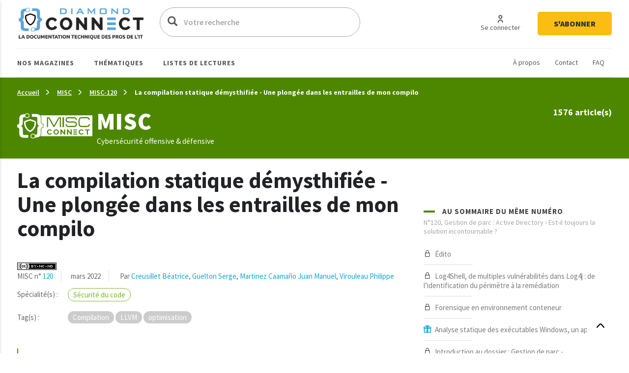

--- FILE ---
content_type: text/html; charset=UTF-8
request_url: https://connect.ed-diamond.com/misc/misc-120/la-compilation-statique-demysthifiee-une-plongee-dans-les-entrailles-de-mon-compilo
body_size: 37533
content:
<!DOCTYPE html>
<html  lang="fr" dir="ltr">
  <head>
    <meta charset="utf-8" />
<script async src="https://www.googletagmanager.com/gtag/js?id=UA-22350734-6"></script>
<script>window.dataLayer = window.dataLayer || [];function gtag(){dataLayer.push(arguments)};gtag("js", new Date());gtag("set", "developer_id.dMDhkMT", true);gtag("config", "UA-22350734-6", {"groups":"default","anonymize_ip":true,"page_placeholder":"PLACEHOLDER_page_path"});</script>
<meta name="description" content="Dans le hors-série 24 de MISC [0], nous avions montré que les outils et techniques de la compilation sont aujourd&#039;hui des éléments incontournables dans le domaine de la sécurité des applications, que ce soit pour les protéger, les obfusquer, et même de manière plus surprenante les reverser.Nous plongeons ici plus en détail dans les entrailles d&#039;un compilateur, Clang/LLVM [LLVM] : ses différentes étapes, son architecture, sa représentation interne, ses optimisations. Nous illustrerons les transformations les plus communes par un exemple concret, et nous verrons que si certaines structures de code observées dans les binaires sont facilement reconnaissables, d&#039;autres peuvent surprendre..." />
<link rel="canonical" href="https://connect.ed-diamond.com/misc/misc-120/la-compilation-statique-demysthifiee-une-plongee-dans-les-entrailles-de-mon-compilo" />
<meta name="robots" content="index, follow, noarchive, noimageindex, notranslate" />
<meta name="Generator" content="Drupal 11 (https://www.drupal.org)" />
<meta name="MobileOptimized" content="width" />
<meta name="HandheldFriendly" content="true" />
<meta name="viewport" content="width=device-width, initial-scale=1.0" />
<link rel="icon" href="/sites/default/files/favicon-connect-32x32.png" type="image/png" />

    <title>La compilation statique démysthifiée - Une plongée dans les entrailles de mon compilo | Connect - Editions Diamond</title>
    <meta name="application-name" content="Nova Monitoring" data-value="nova-monitoring-is-up" />
    <link rel="stylesheet" media="all" href="/sites/default/files/css/css_9psuqnnSgCG2lJVQnIt5HNTYwIQh4srbP-Sv4_lpdVM.css?delta=0&amp;language=fr&amp;theme=connect&amp;include=eJxLzi9K1U8pKi1IzNFLzEqs0ElGEkjJTMzJT9cpriwuSc3VT0osTtUpy0wtL9YHk3q5-SmlOakATAIZYw" />
<link rel="stylesheet" media="all" href="/sites/default/files/css/css_EPr2gCgCgkp8mxK325LgFtOcjb669KMU__C-9Jztt3s.css?delta=1&amp;language=fr&amp;theme=connect&amp;include=eJxLzi9K1U8pKi1IzNFLzEqs0ElGEkjJTMzJT9cpriwuSc3VT0osTtUpy0wtL9YHk3q5-SmlOakATAIZYw" />

    
    <link href="https://fonts.googleapis.com/css?family=Source+Sans+Pro:300,400,400i,600,700,900&display=swap" rel="stylesheet">
    <style type="text/css">
			.contextual_mag_45 .context_depending_background,
        .contextual_mag_45 .context_depending_background_before:before,
        .contextual_mag_45 .context_depending_link_background,
        .contextual_mag_45 aside .block-title:before,
        .contextual_mag_45 #block-views-block-view-articles-list-previous-magazines .title:before,
        /*.contextual_mag_45 .ct-article.full .field--name-field-ct-article-domains a,*/
        .contextual_mag_45 .context-depending-bgcolor-link a,
        .contextual_mag_45 .context_depending_link_background:hover,
        .contextual_mag_45 .context_depending_link_background:focus,
        .contextual_mag_45 .view-view-articles-list a.active:after,
        .contextual_mag_45 .title_tiret:before,
        .contextual_mag_45 #block-views-block-taxonomy-term-block-2 a {
	        background-color: #008C32;
	    }
	            
	    .contextual_mag_45 .context_depending_color_and_link,
	    .contextual_mag_45 .context_depending_color,
	    .contextual_mag_45 .context_depending_color_link,
	    .contextual_mag_45 .modal_header h3 a,
	    .contextual_mag_45 .modal_header .h3 a,
	    .contextual_mag_45 .context_depending_color_and_link a,
	    .path-taxonomy .contextual_mag_45 #modal_summary .title,
	    .path-taxonomy .contextual_mag_45 #modal_summary .title a {
	        color: #008C32;
	    }
            
	    .contextual_mag_45 .page-node-type-ct-article,
	    .contextual_mag_45 .ct-article.full .field--name-field-ct-article-digest {
	        border-color: #008C32;
	    }

		a.taxo45:before {
			background: #008C32 !important;
		}
			.contextual_mag_44 .context_depending_background,
        .contextual_mag_44 .context_depending_background_before:before,
        .contextual_mag_44 .context_depending_link_background,
        .contextual_mag_44 aside .block-title:before,
        .contextual_mag_44 #block-views-block-view-articles-list-previous-magazines .title:before,
        /*.contextual_mag_44 .ct-article.full .field--name-field-ct-article-domains a,*/
        .contextual_mag_44 .context-depending-bgcolor-link a,
        .contextual_mag_44 .context_depending_link_background:hover,
        .contextual_mag_44 .context_depending_link_background:focus,
        .contextual_mag_44 .view-view-articles-list a.active:after,
        .contextual_mag_44 .title_tiret:before,
        .contextual_mag_44 #block-views-block-taxonomy-term-block-2 a {
	        background-color: #009BDB;
	    }
	            
	    .contextual_mag_44 .context_depending_color_and_link,
	    .contextual_mag_44 .context_depending_color,
	    .contextual_mag_44 .context_depending_color_link,
	    .contextual_mag_44 .modal_header h3 a,
	    .contextual_mag_44 .modal_header .h3 a,
	    .contextual_mag_44 .context_depending_color_and_link a,
	    .path-taxonomy .contextual_mag_44 #modal_summary .title,
	    .path-taxonomy .contextual_mag_44 #modal_summary .title a {
	        color: #009BDB;
	    }
            
	    .contextual_mag_44 .page-node-type-ct-article,
	    .contextual_mag_44 .ct-article.full .field--name-field-ct-article-digest {
	        border-color: #009BDB;
	    }

		a.taxo44:before {
			background: #009BDB !important;
		}
			.contextual_mag_2 .context_depending_background,
        .contextual_mag_2 .context_depending_background_before:before,
        .contextual_mag_2 .context_depending_link_background,
        .contextual_mag_2 aside .block-title:before,
        .contextual_mag_2 #block-views-block-view-articles-list-previous-magazines .title:before,
        /*.contextual_mag_2 .ct-article.full .field--name-field-ct-article-domains a,*/
        .contextual_mag_2 .context-depending-bgcolor-link a,
        .contextual_mag_2 .context_depending_link_background:hover,
        .contextual_mag_2 .context_depending_link_background:focus,
        .contextual_mag_2 .view-view-articles-list a.active:after,
        .contextual_mag_2 .title_tiret:before,
        .contextual_mag_2 #block-views-block-taxonomy-term-block-2 a {
	        background-color: #4D8700;
	    }
	            
	    .contextual_mag_2 .context_depending_color_and_link,
	    .contextual_mag_2 .context_depending_color,
	    .contextual_mag_2 .context_depending_color_link,
	    .contextual_mag_2 .modal_header h3 a,
	    .contextual_mag_2 .modal_header .h3 a,
	    .contextual_mag_2 .context_depending_color_and_link a,
	    .path-taxonomy .contextual_mag_2 #modal_summary .title,
	    .path-taxonomy .contextual_mag_2 #modal_summary .title a {
	        color: #4D8700;
	    }
            
	    .contextual_mag_2 .page-node-type-ct-article,
	    .contextual_mag_2 .ct-article.full .field--name-field-ct-article-digest {
	        border-color: #4D8700;
	    }

		a.taxo2:before {
			background: #4D8700 !important;
		}
			.contextual_mag_4 .context_depending_background,
        .contextual_mag_4 .context_depending_background_before:before,
        .contextual_mag_4 .context_depending_link_background,
        .contextual_mag_4 aside .block-title:before,
        .contextual_mag_4 #block-views-block-view-articles-list-previous-magazines .title:before,
        /*.contextual_mag_4 .ct-article.full .field--name-field-ct-article-domains a,*/
        .contextual_mag_4 .context-depending-bgcolor-link a,
        .contextual_mag_4 .context_depending_link_background:hover,
        .contextual_mag_4 .context_depending_link_background:focus,
        .contextual_mag_4 .view-view-articles-list a.active:after,
        .contextual_mag_4 .title_tiret:before,
        .contextual_mag_4 #block-views-block-taxonomy-term-block-2 a {
	        background-color: #693460;
	    }
	            
	    .contextual_mag_4 .context_depending_color_and_link,
	    .contextual_mag_4 .context_depending_color,
	    .contextual_mag_4 .context_depending_color_link,
	    .contextual_mag_4 .modal_header h3 a,
	    .contextual_mag_4 .modal_header .h3 a,
	    .contextual_mag_4 .context_depending_color_and_link a,
	    .path-taxonomy .contextual_mag_4 #modal_summary .title,
	    .path-taxonomy .contextual_mag_4 #modal_summary .title a {
	        color: #693460;
	    }
            
	    .contextual_mag_4 .page-node-type-ct-article,
	    .contextual_mag_4 .ct-article.full .field--name-field-ct-article-digest {
	        border-color: #693460;
	    }

		a.taxo4:before {
			background: #693460 !important;
		}
			.contextual_mag_1 .context_depending_background,
        .contextual_mag_1 .context_depending_background_before:before,
        .contextual_mag_1 .context_depending_link_background,
        .contextual_mag_1 aside .block-title:before,
        .contextual_mag_1 #block-views-block-view-articles-list-previous-magazines .title:before,
        /*.contextual_mag_1 .ct-article.full .field--name-field-ct-article-domains a,*/
        .contextual_mag_1 .context-depending-bgcolor-link a,
        .contextual_mag_1 .context_depending_link_background:hover,
        .contextual_mag_1 .context_depending_link_background:focus,
        .contextual_mag_1 .view-view-articles-list a.active:after,
        .contextual_mag_1 .title_tiret:before,
        .contextual_mag_1 #block-views-block-taxonomy-term-block-2 a {
	        background-color: #D4210C;
	    }
	            
	    .contextual_mag_1 .context_depending_color_and_link,
	    .contextual_mag_1 .context_depending_color,
	    .contextual_mag_1 .context_depending_color_link,
	    .contextual_mag_1 .modal_header h3 a,
	    .contextual_mag_1 .modal_header .h3 a,
	    .contextual_mag_1 .context_depending_color_and_link a,
	    .path-taxonomy .contextual_mag_1 #modal_summary .title,
	    .path-taxonomy .contextual_mag_1 #modal_summary .title a {
	        color: #D4210C;
	    }
            
	    .contextual_mag_1 .page-node-type-ct-article,
	    .contextual_mag_1 .ct-article.full .field--name-field-ct-article-digest {
	        border-color: #D4210C;
	    }

		a.taxo1:before {
			background: #D4210C !important;
		}
			.contextual_mag_3 .context_depending_background,
        .contextual_mag_3 .context_depending_background_before:before,
        .contextual_mag_3 .context_depending_link_background,
        .contextual_mag_3 aside .block-title:before,
        .contextual_mag_3 #block-views-block-view-articles-list-previous-magazines .title:before,
        /*.contextual_mag_3 .ct-article.full .field--name-field-ct-article-domains a,*/
        .contextual_mag_3 .context-depending-bgcolor-link a,
        .contextual_mag_3 .context_depending_link_background:hover,
        .contextual_mag_3 .context_depending_link_background:focus,
        .contextual_mag_3 .view-view-articles-list a.active:after,
        .contextual_mag_3 .title_tiret:before,
        .contextual_mag_3 #block-views-block-taxonomy-term-block-2 a {
	        background-color: #DB8F00;
	    }
	            
	    .contextual_mag_3 .context_depending_color_and_link,
	    .contextual_mag_3 .context_depending_color,
	    .contextual_mag_3 .context_depending_color_link,
	    .contextual_mag_3 .modal_header h3 a,
	    .contextual_mag_3 .modal_header .h3 a,
	    .contextual_mag_3 .context_depending_color_and_link a,
	    .path-taxonomy .contextual_mag_3 #modal_summary .title,
	    .path-taxonomy .contextual_mag_3 #modal_summary .title a {
	        color: #DB8F00;
	    }
            
	    .contextual_mag_3 .page-node-type-ct-article,
	    .contextual_mag_3 .ct-article.full .field--name-field-ct-article-digest {
	        border-color: #DB8F00;
	    }

		a.taxo3:before {
			background: #DB8F00 !important;
		}
			.contextual_mag_74346 .context_depending_background,
        .contextual_mag_74346 .context_depending_background_before:before,
        .contextual_mag_74346 .context_depending_link_background,
        .contextual_mag_74346 aside .block-title:before,
        .contextual_mag_74346 #block-views-block-view-articles-list-previous-magazines .title:before,
        /*.contextual_mag_74346 .ct-article.full .field--name-field-ct-article-domains a,*/
        .contextual_mag_74346 .context-depending-bgcolor-link a,
        .contextual_mag_74346 .context_depending_link_background:hover,
        .contextual_mag_74346 .context_depending_link_background:focus,
        .contextual_mag_74346 .view-view-articles-list a.active:after,
        .contextual_mag_74346 .title_tiret:before,
        .contextual_mag_74346 #block-views-block-taxonomy-term-block-2 a {
	        background-color: #EBC544;
	    }
	            
	    .contextual_mag_74346 .context_depending_color_and_link,
	    .contextual_mag_74346 .context_depending_color,
	    .contextual_mag_74346 .context_depending_color_link,
	    .contextual_mag_74346 .modal_header h3 a,
	    .contextual_mag_74346 .modal_header .h3 a,
	    .contextual_mag_74346 .context_depending_color_and_link a,
	    .path-taxonomy .contextual_mag_74346 #modal_summary .title,
	    .path-taxonomy .contextual_mag_74346 #modal_summary .title a {
	        color: #EBC544;
	    }
            
	    .contextual_mag_74346 .page-node-type-ct-article,
	    .contextual_mag_74346 .ct-article.full .field--name-field-ct-article-digest {
	        border-color: #EBC544;
	    }

		a.taxo74346:before {
			background: #EBC544 !important;
		}
	</style>
		<script type="text/javascript" src="https://cache.consentframework.com/js/pa/42983/c/3RvEJ/stub"></script>
	<script type="text/javascript" src="https://choices.consentframework.com/js/pa/42983/c/3RvEJ/cmp" async></script>
	<script type="text/javascript">
		var _mtm = window._mtm = window._mtm || [];
			_mtm.push({'mtm.startTime': (new Date().getTime()), 'event': 'mtm.Start'});
			(function() {
			var d=document, g=d.createElement('script'), s=d.getElementsByTagName('script')[0];
			g.async=true; g.src='https://stats.ed-diamond.com/js/container_i30SYTVL.js'; s.parentNode.insertBefore(g,s);
		})();

		var _paq = window._paq = window._paq || [];
			/* tracker methods like "setCustomDimension" should be called before "trackPageView" */
			_paq.push(['trackPageView']);
			_paq.push(['enableLinkTracking']);
			(function() {
			var u="//stats.ed-diamond.com/";
			_paq.push(['setTrackerUrl', u+'matomo.php']);
			_paq.push(['setSiteId', '1']);
			var d=document, g=d.createElement('script'), s=d.getElementsByTagName('script')[0];
			g.async=true; g.src=u+'matomo.js'; s.parentNode.insertBefore(g,s);
		})();
	</script>
  </head>
  <body class="notlogged path-node page-node-type-ct-article has-glyphicons">
    <a href="#main-content" class="visually-hidden focusable skip-link">
      Aller au contenu principal
    </a>
    
      <div class="dialog-off-canvas-main-canvas" data-off-canvas-main-canvas>
    <div id="page" class="contextual_mag_2 notmain">

  <div id="modalfs_layer" data-total="0" data-last=""></div>
  <div id="sidr"></div>
                      <header class="navbar_fs navbar-default_fs" id="navbar" role="banner">
		    

  <div class="container">
<div class="navbar-header_fs">
    <div class="region region-navigation">
    <section id="block-headerstandard" class="block block-block-content block-block-contentba289f63-2214-4029-9f88-26d4ed6dc80b clearfix">
  
    

      
  <div class="field field--name-field-logo field--type-image field--label-visually_hidden">
    <div class="field--label sr-only">Logo</div>
              <div class="field--item"><a class="logo_link" href="/" title="Accueil" rel="home">  <img loading="lazy" src="/sites/default/files/2021-07/logo-connect.png" width="324" height="62" alt="Logo Connect - Editions Diamond" class="img-responsive" />

</a></div>
          </div>

  </section>

<div class="search-block-form block block-search block-search-form-block" data-drupal-selector="search-block-form" id="block-connect-formulairederecherche" role="search">
      <form action="/search/node" method="get" id="search-block-form" accept-charset="UTF-8">
  <div class="form-item js-form-item form-type-search js-form-type-search form-item-keys js-form-item-keys form-no-label form-group">
      <label for="edit-keys" class="control-label sr-only">Votre recherche</label>
  
  
  <div class="input-group"><span class="hidden placeholderalt">Votre recherche</span><input title="Exemple : Pentest, Code, Arduino, Denis Bodor" data-drupal-selector="edit-keys" class="form-search form-control" placeholder="Votre recherche" type="search" id="edit-keys" name="keys" value="" size="15" maxlength="128" /><span class="input-group-btn"><button type="submit" value="Votre recherche" class="button js-form-submit form-submit btn-primary btn icon-only"><span class="sr-only">Votre recherche</span><span class="icon glyphicon glyphicon-search" aria-hidden="true"></span></button></span></div>

  
  
      <div id="edit-keys--description" class="description help-block">
      Exemple : Pentest, Code, Arduino, Denis Bodor
    </div>
  </div>
<input data-drupal-selector="edit-brands-" type="hidden" name="brands[]" value="3" /><div class="form-actions form-group js-form-wrapper form-wrapper" data-drupal-selector="edit-actions" id="edit-actions"></div>

</form>

    <a href="/search/node" id="trigger_search" class="hidden">
    <svg width="24" height="25" viewBox="0 0 24 25" fill="none" xmlns="http://www.w3.org/2000/svg">
    <path d="M5.42357 7.19064H12.6327C13.1156 9.5739 16.4166 9.571 16.9023 7.19064H19.5764C19.6888 7.19064 19.7965 7.14477 19.8759 7.06311C19.9554 6.98145 20 6.8707 20 6.75521C20 6.63973 19.9554 6.52898 19.8759 6.44732C19.7965 6.36566 19.6888 6.31978 19.5764 6.31978H16.9023C16.4166 3.93362 13.1156 3.93652 12.6327 6.31978H5.42357C5.31123 6.31978 5.2035 6.36566 5.12406 6.44732C5.04463 6.52898 5 6.63973 5 6.75521C5 6.8707 5.04463 6.98145 5.12406 7.06311C5.2035 7.14477 5.31123 7.19064 5.42357 7.19064ZM14.759 5.38796C15.1103 5.38872 15.447 5.53232 15.6957 5.78739C15.9443 6.04246 16.0847 6.3883 16.0862 6.74941C16.0382 8.5579 13.4883 8.5637 13.429 6.74941C13.4305 6.3878 13.5713 6.04152 13.8206 5.78637C14.0698 5.53121 14.4073 5.38796 14.759 5.38796Z" fill="#0A0A0A"/>
    <path d="M19.5764 12.0646H12.3673C11.8844 9.68131 8.5834 9.68131 8.0977 12.0646H5.42357C5.31123 12.0646 5.2035 12.1104 5.12406 12.1921C5.04463 12.2738 5 12.3845 5 12.5C5 12.6155 5.04463 12.7262 5.12406 12.8079C5.2035 12.8896 5.31123 12.9354 5.42357 12.9354H8.0977C8.5834 15.3187 11.8844 15.3187 12.3673 12.9354H19.5764C19.6888 12.9354 19.7965 12.8896 19.8759 12.8079C19.9554 12.7262 20 12.6155 20 12.5C20 12.3845 19.9554 12.2738 19.8759 12.1921C19.7965 12.1104 19.6888 12.0646 19.5764 12.0646ZM11.5625 12.5C11.5032 14.3027 8.95896 14.2998 8.90531 12.5C8.95896 10.6915 11.5117 10.6944 11.5625 12.5Z" fill="#0A0A0A"/>
    <path d="M19.5764 17.8094H16.9023C16.4166 15.4261 13.1156 15.429 12.6327 17.8094H5.42357C5.31123 17.8094 5.2035 17.8552 5.12406 17.9369C5.04463 18.0185 5 18.1293 5 18.2448C5 18.3603 5.04463 18.471 5.12406 18.5527C5.2035 18.6343 5.31123 18.6802 5.42357 18.6802H12.6327C13.1156 21.0664 16.4194 21.0635 16.9023 18.6802H19.5764C19.6888 18.6802 19.7965 18.6343 19.8759 18.5527C19.9554 18.471 20 18.3603 20 18.2448C20 18.1293 19.9554 18.0185 19.8759 17.9369C19.7965 17.8552 19.6888 17.8094 19.5764 17.8094ZM14.759 19.612C14.5841 19.612 14.411 19.5766 14.2494 19.5077C14.0879 19.4388 13.9411 19.3378 13.8176 19.2106C13.694 19.0833 13.5961 18.9322 13.5295 18.766C13.4628 18.5998 13.4287 18.4217 13.429 18.2419C13.4883 16.4334 16.0382 16.445 16.0862 18.2419C16.0866 18.4214 16.0526 18.5993 15.9861 18.7653C15.9196 18.9314 15.8219 19.0823 15.6987 19.2095C15.5754 19.3368 15.429 19.4378 15.2678 19.5069C15.1066 19.5759 14.9337 19.6117 14.759 19.612Z" fill="#0A0A0A"/>
    </svg>
    Recherche avancée  </a>
</div>
<nav role="navigation" aria-labelledby="block-connect-account-menu-menu" id="block-connect-account-menu">
            
  <div class="visually-hidden" id="block-connect-account-menu-menu" class="h2">User account menu</div>
  

        
      <ul class="menu menu--account nav navbar-nav navbar-right">
                      <li class="first">
                                                          <a href="/user/login" data-drupal-link-system-path="user/login"><span>Se connecter</span></a>
              </li>
                      <li class="last">
                                                          <a href="https://boutique.ed-diamond.com/abonnements"><span>S&#039;abonner</span></a>
              </li>
        </ul>
  

  </nav>

  </div>

  </div>

  <div id="navbar-collapse" class="">

	  <a href="#" id="mobile_menu">
		<i></i>
		<i></i>
		<i></i>
	  </a>

	  <div class="region region-navigation-collapsible">
    <nav role="navigation" aria-labelledby="block-headernavigationsecondaire-menu" id="block-headernavigationsecondaire">
            
  <div class="visually-hidden" id="block-headernavigationsecondaire-menu" class="h2">Navigation secondaire</div>
  

        
      <ul class="menu menu--secondary nav">
                      <li class="first">
                                                          <a href="/a-propos-connect" data-drupal-link-system-path="node/85137"><span>À propos</span></a>
              </li>
                      <li>
                                                          <a href="/contact" data-drupal-link-system-path="webform/contact"><span>Contact</span></a>
              </li>
                      <li class="last">
                                                          <a href="/faq" data-drupal-link-system-path="node/85135"><span>FAQ</span></a>
              </li>
        </ul>
  

  </nav>
<nav role="navigation" aria-labelledby="block-connect-main-menu-menu" id="block-connect-main-menu">
            
  <div class="visually-hidden" id="block-connect-main-menu-menu" class="h2">Main navigation</div>
  

        
      <ul class="menu menu--main nav navbar-nav">
                
            <li class="expanded first">
                                                                                <a href="/acces-par-magazine" class="1 taxo" data-toggles="dropdown" data-drupal-link-system-path="acces-par-magazine">Nos magazines <span class="caret"></span></a>
        
                        <ul class="dropdown-menu">
                
            <li class="first">
                                          <a href="/gnu-linux-magazine">
                          <span class="icon">
                <img src="https://connect.ed-diamond.com/sites/default/files/2022-04/logoLM_0.jpg" alt="">
              </span>
            GNU/Linux Magazine
          </a>
        
              </li>
                
            <li>
                                          <a href="/linux-pratique">
                          <span class="icon">
                <img src="https://connect.ed-diamond.com/sites/default/files/2025-06/manufacturer_4-connect_1.png" alt="">
              </span>
            SysOps Pratique
          </a>
        
              </li>
                
            <li>
                                          <a href="/hackable">
                          <span class="icon">
                <img src="https://connect.ed-diamond.com/sites/default/files/2022-04/logoHK.jpg" alt="">
              </span>
            Hackable
          </a>
        
              </li>
                
            <li class="last">
                                          <a href="/misc">
                          <span class="icon">
                <img src="https://connect.ed-diamond.com/sites/default/files/2022-04/logoMISC.jpg" alt="">
              </span>
            MISC
          </a>
        
              </li>
        </ul>
  
              </li>
                
            <li class="expanded">
                                                                                <a href="/acces-par-thematique" class="1 taxo" data-toggles="dropdown" data-drupal-link-system-path="acces-par-thematique">Thématiques <span class="caret"></span></a>
        
                        <ul class="dropdown-menu">
                
            <li class="first">
                                          <a href="/domaine/code-algo-ia-big-data-web">
            IA / Big Data / Code / Algo / Web
          </a>
        
              </li>
                
            <li>
                                          <a href="/domaine/cybersecurite-offensive-defensive">
            Cybersécurité offensive &amp; défensive
          </a>
        
              </li>
                
            <li>
                                          <a href="/domaine/electronique-embarque-radio-iot">
            Électronique / Embarqué / Radio / IoT
          </a>
        
              </li>
                
            <li class="last">
                                          <a href="/domaine/sysadmin-sysops-devops-sre-sous-linux">
            Administration Système &amp; Réseau Linux
          </a>
        
              </li>
        </ul>
  
              </li>
                
            <li class="expanded last">
                                                                                <a href="/listes-de-lecture-de-la-redaction" class="1 taxo" data-toggles="dropdown" data-drupal-link-system-path="listes-de-lecture-de-la-redaction">Listes de lectures <span class="caret"></span></a>
        
                        <ul class="dropdown-menu">
                
            <li class="first">
                                          <a href="/listes-de-lecture/best-of-de-la-redaction">
            Best of de la rédaction
          </a>
        
              </li>
                
            <li>
                                          <a href="/listes-de-lecture/cas-pratiques">
            Cas pratiques
          </a>
        
              </li>
                
            <li>
                                          <a href="/listes-de-lecture/parcours-pedagogiques">
            Parcours pédagogiques
          </a>
        
              </li>
                
            <li>
                                          <a href="/listes-de-lecture/tour-d-horizon">
            Tours d&#039;horizon
          </a>
        
              </li>
                
            <li class="last">
                                          <a href="#modal_login">
            Mes listes de lecture
          </a>
        
              </li>
        </ul>
  
              </li>
        </ul>
  

  </nav>

  </div>

  </div>
  </div>
      </header>
      
        
              <div class="sub_header context_depending_background" role="heading">
        <div class="region region-header">
      <div class="container bread_wrapper">
			  <ol class="breadcrumb">
	    	      <li >
							        				<a href="/">Accueil</a>
	        	      </li>
	        
	      	    	      <li >
							        				<a href="/misc">MISC</a>
	        	      </li>
	        
	      	    	      <li >
							        				<a href="/misc/misc-120">MISC-120</a>
	        	      </li>
	        
	      	    	      <li  class="active">
							        				La compilation statique démysthifiée - Une plongée dans les entrailles de mon compilo
	        	      </li>
	        
	      	    	  </ol>
	</div>
	<div class="mag_line context_depending_background">
		<div class="container">
      <div class="rowflex">
        <div class="d-flex col-xs-12 col-md-7 align-items-center">
          <div class="d-flex">
            <div>
              <img class="img-responsive" src="/sites/default/files/2022-04/logoconnect-MISC-reverse.png" alt="" />
            </div>
            <div class="logotext">
                            <p class="title fs-4xl h1" style="margin: 0; color: #fff;">
                MISC
              </p>
              <div class="subtitle">
                Cybersécurité offensive &amp; défensive
              </div>    
            </div>
          </div>
        </div>
        <div class="col-xs-12 col-md-5 nums">
          <div id="subheader_master_row"></div>
          <div class="alignthis">
            <span class="number">
              1576 article(s)            </span>
            <div class="hidden">
              <a href="#" class="btn-white">
                En savoir plus              </a>
            </div>
          </div>
        </div>
      </div>
		</div>
	</div>


<div data-drupal-messages-fallback class="hidden"></div>
    


  </div>

    </div>
  
        
        <div role="main" class="main-container js-quickedit-main-content container moveabonnezvousmaintenant">

      
            

      <div class="main-container-inner">
        <div class="bg0"></div>
                              <div class="pub_left">
                <div class="region region-pub-left">
    <section id="block-advertisingblock-top-left-12" class="block block-connect-advertising block-advertising-block clearfix">
  
    

      <div class="clear-both advertisingElement" data-advertisement-id="" data-event-url="">
        </div>

  </section>

<section id="block-advertisingblock-top-left-14" class="block block-connect-advertising block-advertising-block clearfix">
  
    

      <div class="clear-both advertisingElement" data-advertisement-id="" data-event-url="">
        </div>

  </section>


  </div>

            </div>
                  
                              <div class="pub_right">
                <div class="region region-pub-right">
    <section id="block-advertisingblock-bottom-left-21" class="block block-connect-advertising block-advertising-block clearfix">
  
    

      <div class="clear-both advertisingElement" data-advertisement-id="" data-event-url="">
        </div>

  </section>

<section id="block-advertisingblock-top-right-12" class="block block-connect-advertising block-advertising-block clearfix">
  
    

      <div class="clear-both advertisingElement" data-advertisement-id="" data-event-url="">
        </div>

  </section>


  </div>

            </div>
                          <div class="row master-row">

                    
                                                        <section class="col-xs-12 col-sm-8 mainer">
                              <a href="#aside" id="open_aside" class="modal_link context_depending_color"><i class="custom-menu"></i></a>
                                          
                                                              
                              
                                          
                            
  <div class="navigate_fs clearfix hidden">
					  <a href="/misc/misc-120/samba-ad-ou-l-active-directory-open-source" class="rounded" title="Article précédent"><i class="custom-cheveron-left"></i> </a>
						  <a href="/misc/misc-120/renforcement-de-la-securite-windows-dans-le-contexte-de-l-industrie-4.0" class="rounded" title="Article suivant"><i class="custom-cheveron-right"></i> </a>
			
	<div class="sharethis">
		<a href="#" data-type="twitter" class="social-sharing"><i class="custom-twitter"></i></a>
		<a href="#" data-type="facebook" class="social-sharing"><i class="custom-facebook"></i></a>
		<a href="#" data-type="linkedin" class="social-sharing"><i class="custom-linkedin"></i></a>
	</div>
    
                    <div class="region region-navigate-fs">
    <section id="block-addtoreadlistblock" class="block block-connect-readlist block-add-to-readlist-block clearfix">
  
    

      <a class="modal_link rounded use-ajax" data-target="#add_to_list_modal" href="/readlist/get/modal/0" title="Ajouter à une liste de lecture">
	<img class="empty" src="/themes/connect/images/addlist-e.svg">
    <img class="full hidden" src="/themes/connect/images/addlist-f.svg">
    Ajouter à une liste de lecture</a>
  </section>

<section id="block-addtoalertblock" class="block block-connect-alert block-add-to-alert-block clearfix">
  
    

      <a id="addAlert" class="rounded" data-url="L2FsZXJ0L2FkZC84NTg0MA==" href="#" title="Créer une alerte à partir des caractéristiques de cet article (magazine, domaine(s), tag(s), auteur(s))">
    <svg style="margin-right: 7px" width="30" height="32" viewBox="0 0 30 32" fill="none" xmlns="http://www.w3.org/2000/svg">
        <rect x="0.5" y="0.5" width="29" height="31" rx="14.5" stroke="#A5A5A5"/>
        <path d="M21.992 19.9535C21.907 19.0399 21.1171 18.3225 20.1971 18.3225C20.0871 18.3225 19.9996 18.2322 19.9996 18.1186V15.0786C19.9996 12.8206 18.5997 10.8516 16.6724 10.1161C16.6949 9.99996 16.7074 9.88127 16.7074 9.76254C16.7074 8.78969 15.9425 8 15 8C14.0576 8 13.2927 8.78969 13.2927 9.76258C13.2927 9.87873 13.3052 9.99483 13.3252 10.1058C12.6627 10.3484 12.0503 10.7329 11.5278 11.2542C10.5429 12.2348 10.0005 13.5535 10.0005 14.9677V18.1187C10.0005 18.2297 9.91298 18.3226 9.80298 18.3226C8.88056 18.3226 8.09311 19.04 8.00812 19.9535C7.96061 20.4619 8.12313 20.9677 8.45559 21.3445C8.78555 21.7187 9.25803 21.9355 9.75046 21.9355H12.7652C12.8902 23.0942 13.8451 24 15 24C16.1549 24 17.1099 23.0942 17.2349 21.9355H20.2496C20.7421 21.9355 21.2145 21.7187 21.5445 21.3445C21.8745 20.9677 22.0395 20.4619 21.992 19.9535ZM15 9.03224C15.39 9.03224 15.7075 9.35998 15.7075 9.76254C15.7075 9.79607 15.7025 9.82706 15.6974 9.86058C15.5275 9.83477 15.355 9.81671 15.1825 9.81154C14.885 9.8012 14.5925 9.82188 14.3026 9.86317C14.2975 9.82964 14.2925 9.79866 14.2925 9.76513C14.2926 9.35998 14.6101 9.03224 15 9.03224ZM15 22.9677C14.3976 22.9677 13.8927 22.5238 13.7751 21.9354H16.2249C16.1075 22.5238 15.6025 22.9677 15 22.9677ZM20.8045 20.6503C20.6596 20.8129 20.4646 20.9032 20.2496 20.9032H9.75051C9.53551 20.9032 9.34056 20.8128 9.19554 20.6503C9.05055 20.4877 8.98305 20.2735 9.00555 20.0516C9.04053 19.6619 9.39304 19.3548 9.80548 19.3548C10.4654 19.3548 11.0029 18.8 11.0029 18.1187V14.9677C11.0029 13.8374 11.4378 12.7819 12.2253 11.9974C12.9752 11.2465 13.9551 10.8387 15 10.8387C15.0501 10.8387 15.0975 10.8387 15.1475 10.8413C17.2698 10.9187 18.9997 12.8206 18.9997 15.0787V18.1187C18.9997 18.8 19.5371 19.3548 20.1971 19.3548C20.6096 19.3548 20.9621 19.6619 20.997 20.0516C21.017 20.2735 20.9495 20.4851 20.8045 20.6503Z" fill="#A5A5A5"/>
        <path d="M8.5256 14.1935C8.75558 14.1935 8.96305 14.0284 9.01307 13.7884C9.25553 12.6555 9.80298 11.6233 10.6029 10.8026C10.7979 10.6013 10.7979 10.2736 10.6029 10.0723C10.4079 9.87101 10.0904 9.87101 9.89549 10.0723C8.96059 11.0322 8.31812 12.2426 8.03567 13.569C7.97568 13.8477 8.14567 14.1238 8.41564 14.1832C8.45563 14.191 8.49062 14.1935 8.5256 14.1935Z" fill="#A5A5A5"/>
        <path d="M21.4745 14.1935C21.5095 14.1935 21.547 14.1884 21.582 14.1807C21.852 14.1187 22.0219 13.8452 21.962 13.5665C21.6795 12.24 21.037 11.0323 20.1021 10.0697C19.9071 9.86838 19.5896 9.86838 19.3947 10.0697C19.1997 10.271 19.1997 10.5987 19.3947 10.8C20.1921 11.6206 20.7421 12.6529 20.9845 13.7858C21.037 14.0284 21.2445 14.1935 21.4745 14.1935Z" fill="#A5A5A5"/>
    </svg>
    Créer une alerte.</a>

  </section>


  </div>

            </div>

  <div class="block_content">
	
	
    <h1>La compilation statique démysthifiée - Une plongée dans les entrailles de mon compilo</h1>

        

    <a id="main-content"></a>
    

      <div class="region region-content">
        <article data-history-node-id="85840" class="ct-article full clearfix">

  
    

  
  <div class="content">

          <div><img src="/themes/connect/images/creative-commons.png"></div>
    
  	  		
  <div class="field field--name-field-ct-article-magazine field--type-entity-reference field--label-visually_hidden">
    <div class="field--label sr-only">Magazine</div>
              <div class="field--item">
  <div class="field field--name-field-ct-magazine-brand field--type-entity-reference field--label-visually_hidden">
    <div class="field--label sr-only">Marque</div>
              <div class="field--item">MISC</div>
          </div>

	  
	n° <a href="/misc/misc-120">
  <div class="field field--name-field-ct-magazine-number field--type-integer field--label-visually_hidden">
    <div class="field--label sr-only">Numéro</div>
              <div class="field--item">120</div>
          </div>
</a> 
  <div class="field field--name-field-ct-magazine-begin-date field--type-datetime field--label-visually_hidden">
    <div class="field--label sr-only">Mois de parution</div>
              <div class="field--item">mars 2022</div>
          </div>


	<i data-mag="85838"></i>
</div>
          </div>

  	    
  <div class="field field--name-field-ct-article-authors field--type-entity-reference field--label-visually_hidden">
    <div class="field--label sr-only">Auteurs</div>
          <div class="field--items">
        Par 
              <div class="field--item"><a href="/auteur/creusillet-beatrice" hreflang="fr">Creusillet Béatrice</a></div>
          <div class="field--item"><a href="/auteur/guelton-serge" hreflang="fr">Guelton Serge</a></div>
          <div class="field--item"><a href="/auteur/martinez-caamano-juan-manuel" hreflang="fr">Martinez Caamaño Juan Manuel</a></div>
          <div class="field--item"><a href="/auteur/virouleau-philippe" hreflang="fr">Virouleau Philippe</a></div>
              </div>
      </div>


    
  <div class="field field--name-field-ct-article-domains field--type-entity-reference field--label-visually_hidden">
    <div class="field--label sr-only">Spécialité(s)</div>
          <div class="field--items">
              <div class="field--item"><a href="/search/node?domains%5B0%5D=74488" hreflang="fr" data-bgcolor="#7DB72C">Sécurité du code</a></div>
              </div>
      </div>

  	
  <div class="field field--name-field-ct-article-tags field--type-entity-reference field--label-above">
    <div class="field--label">Tag(s)</div>
          <div class="field--items">
              <div class="field--item"><a href="/search/node?tags%5B0%5D=72993" hreflang="fr">Compilation</a></div>
          <div class="field--item"><a href="/search/node?tags%5B0%5D=72992" hreflang="fr">LLVM</a></div>
          <div class="field--item"><a href="/search/node?tags%5B0%5D=72646" hreflang="fr">optimisation</a></div>
              </div>
      </div>

    <br />
    <br />
    <div id="summmm">
      
  <div class="field field--name-field-ct-article-digest field--type-text-long field--label-visually_hidden">
    <div class="field--label sr-only">Résumé</div>
              <div class="field--item"><p>Dans le hors-série 24 de MISC [0], nous avions montré que les outils et techniques de la compilation sont aujourd'hui des éléments incontournables dans le domaine de la sécurité des applications, que ce soit pour les protéger, les obfusquer, et même de manière plus surprenante les reverser.Nous plongeons ici plus en détail dans les entrailles d'un compilateur, Clang/LLVM [LLVM] : ses différentes étapes, son architecture, sa représentation interne, ses optimisations. Nous illustrerons les transformations les plus communes par un exemple concret, et nous verrons que si certaines structures de code observées dans les binaires sont facilement reconnaissables, d'autres peuvent surprendre...</p>
</div>
          </div>

    </div>
	  <br />

  	  		
  <div class="field field--name-body field--type-text-with-summary field--label-visually_hidden">
    <div class="field--label sr-only">Body</div>
              <div class="field--item"><h2>1. La compilation&nbsp;: un processus par étapes</h2>

<p>Dans cette section, nous allons nous intéresser au processus de compilation dans son ensemble, et faire quelques rappels basiques.</p>

<p>Tout d'abord, comment définir un compilateur&nbsp;? On peut dire que c'est un programme qui prend en entrée un code source et le transforme en une représentation d'un niveau d'abstraction généralement inférieur (ou égal). Il y a bien évidemment des multitudes de compilateurs différents, mais pour notre exemple, nous allons nous intéresser à un type bien particulier de compilateur, qui transforme un fichier texte écrit en langage C en un programme en langage assembleur pour une architecture cible particulière.</p>

<p>Pour ce type de compilateurs, le processus de compilation peut généralement être découpé en trois étapes principales&nbsp;: la traduction du code source dans une <i>représentation intermédiaire</i> (RI), l'application d'un ensemble d'optimisations sur cette RI, et une étape finale d'émission du code machine spécifique à la cible.</p>

<p>Néanmoins, ce processus ne permet pas — seul — de générer un programme exécutable, et un certain nombre d'étapes supplémentaires sont nécessaires. Le processus de compilation complet est transparent pour l'utilisateur du compilateur&nbsp;: la commande appelée pour la compilation (par exemple, en lançant <span class="code_par">clang fichier.c</span>) est en fait un appel au <i>driver</i> qui va contrôler la compilation en lançant les différentes étapes les unes après les autres, jusqu'à obtenir le fichier approprié en sortie.</p>

<p>Pour illustrer ces différentes étapes, le code ci-dessous va nous servir d'exemple tout au long de l'article. Il comporte une fonction <span class="code_par">intToString</span> qui transforme un entier en chaîne de caractères, étant donnée une base de numération.</p>

<div class="code">int atoi(const char*);</div>

<div class="code">int puts(const char*);</div>

<div class="code">&nbsp;</div>

<div class="code">static void reverse(char* begin, char* end) {</div>

<div class="code">&nbsp;&nbsp;while(begin &lt; end) {</div>

<div class="code">&nbsp;&nbsp;&nbsp;&nbsp;char tmp = *begin;</div>

<div class="code">&nbsp;&nbsp;&nbsp;&nbsp;*begin = *end;</div>

<div class="code">&nbsp;&nbsp;&nbsp;&nbsp;*end = tmp;</div>

<div class="code">&nbsp;&nbsp;&nbsp;&nbsp;begin++;</div>

<div class="code">&nbsp;&nbsp;&nbsp;&nbsp;end--;</div>

<div class="code">&nbsp;&nbsp;}</div>

<div class="code">}</div>

<div class="code">&nbsp;</div>

<div class="code">static void intToString(unsigned n, char* out) {</div>

<div class="code">&nbsp;&nbsp;#define BASE 10</div>

<div class="code">&nbsp;&nbsp;char* out_end = out;</div>

<div class="code">&nbsp;&nbsp;while(n) {</div>

<div class="code">&nbsp;&nbsp;&nbsp;&nbsp;char c = (n % BASE) + '0';</div>

<div class="code">&nbsp;&nbsp;&nbsp;&nbsp;n /= BASE;</div>

<div class="code">&nbsp;&nbsp;&nbsp;&nbsp;*out_end = c;</div>

<div class="code">&nbsp;&nbsp;&nbsp;&nbsp;out_end++;</div>

<div class="code">&nbsp;&nbsp;}</div>

<div class="code">&nbsp;&nbsp;*out_end = '\0';</div>

<div class="code">&nbsp;&nbsp;reverse(out, out_end-1);</div>

<div class="code">&nbsp;&nbsp;#undef BASE</div>

<div class="code">}</div>

<div class="code">&nbsp;</div>

<div class="code">int main(int argc, char** argv) {</div>

<div class="code">&nbsp;&nbsp;char buf[12];</div>

<div class="code">&nbsp;&nbsp;intToString(atoi(argv[1]), buf);</div>

<div class="code">&nbsp;&nbsp;puts(buf);</div>

<div class="code">&nbsp;&nbsp;return 0;</div>

<div class="code">}</div>

<p>La première étape du processus est du ressort du <strong>préprocesseur</strong>&nbsp;: son but est de résoudre les différents fichiers inclus, d'étendre les macros, et de supprimer les commentaires, afin d'obtenir en sortie un fichier C <i>autonome</i>. Ce fichier n'est jamais présenté tel quel à l'utilisateur, mais il est tout à fait possible d'indiquer au compilateur de n'effectuer que cette étape&nbsp;: pour Clang et GCC, cela se fait en passant l'option <span class="code_par">-E</span>, pour MSVC en passant l'option <span class="code_par">/P</span>.</p>

<p>Notre exemple ne contient aucune inclusion, le préprocesseur émet donc un code très proche de l'original, où seule la macro <span class="code_par">BASE</span> est étendue, ce qui donne ce corps de boucle&nbsp;:</p>

<div class="code">// Dans la fonction intToString.</div>

<div class="code">while(n) {</div>

<div class="code">&nbsp;&nbsp;char c = (n % 10) + '0';</div>

<div class="code">&nbsp;&nbsp;n /= 10;</div>

<div class="code">&nbsp;&nbsp;*out_end = c;</div>

<div class="code">&nbsp;&nbsp;out_end++;</div>

<div class="code">}</div>

<p>Vient ensuite l'étape de <strong>compilation</strong> à proprement parler, où le fichier préprocessé est analysé, optimisé, et finalement traduit dans un langage assembleur. Là encore, la sortie obtenue n'est généralement pas présentée à l'utilisateur, mais il est possible d'indiquer au compilateur que l'on souhaite s'arrêter à cette étape. Pour Clang et GCC, cela se fait en passant l'option <span class="code_par">-S</span>, pour MSVC en passant l'option <span class="code_par">/FA</span>.</p>

<p>L'étape suivante est l'<strong>assemblage</strong>&nbsp;: l'assembleur est traduit en langage machine, et l'on obtient en sortie un fichier <i>objet</i>. Pour Clang et GCC, cela se fait en passant l'option <span class="code_par">-c</span>, pour MSVC en passant l'option <span class="code_par">/c</span>.</p>

<p>Pour ces trois étapes, si plusieurs fichiers sont fournis en entrée sur la ligne de commande, ils sont traités indépendamment et un fichier de sortie est créé pour chacun d'eux.</p>

<p>La dernière étape est l'<strong>édition de lien</strong><strong>s</strong>, et vise à combiner un certain nombre de fichiers objets et de bibliothèques externes en un fichier exécutable. Lors de cette étape, les symboles utilisés dans le code (fonctions ou variables globales) sont résolus&nbsp;: chacun d'eux doit exister de manière unique (dans le fichier objet fourni, dans une bibliothèque statique ou partagée fournie).</p>

<p>Pour chacune de ces étapes, un compilateur peut utiliser une ou plusieurs représentations intermédiaires afin de faciliter son travail. Ceci est complètement dépendant de l'implémentation et pour rentrer dans les détails, nous avons choisi comme cas d'étude l'infrastructure de compilation LLVM, et son compilateur pour le langage C/C++, Clang.</p>

<h2>2. L'infrastructure de compilation Clang/LLVM</h2>

<p>L'infrastructure de compilation LLVM est bien plus qu'un simple compilateur&nbsp;: en pratique, c'est un ensemble d'outils autour du processus de compilation, dont la majorité a pour point commun la représentation intermédiaire LLVM (voir figure&nbsp;1).</p>

<div class="image haslegend">
<p><a href="/sites/default/files/magazines/misc/misc-120/llvm_architecture.png"><img alt="llvm architecture-s" data-entity-type="file" data-entity-uuid="8092a4eb-6150-41b7-8765-10fab39e1d75" height="213" src="/sites/default/files/inline-images/llvm_architecture-s.png" width="400" loading="lazy"></a></p>

<div class="legende" type="custom">Fig. 1&nbsp;: Architecture du compilateur LLVM.</div>
</div>

<p>Elle dispose d'un certain nombre de <strong>front-ends</strong> qui traduisent un code source en RI LLVM, comme Clang pour C/C++/ObjectiveC, Flang pour Fortran, ou encore Rust.</p>

<p>Viennent ensuite un certain nombre d'outils autour du <strong>middle-end</strong> et qui eux agissent directement sur la RI&nbsp;; on peut notamment citer <span class="code_par">opt</span>, qui permet d'appliquer des passes de transformations arbitraires.</p>

<p>De nombreux <strong>back-ends</strong> viennent s'ajouter à cela, et permettent de cibler les principales architectures utilisées&nbsp;: X86, ARM, PowerPC, et bien d'autres...</p>

<p>Finalement, cet ensemble est complété par différents utilitaires&nbsp;: un éditeur de lien <span class="code_par">lld</span>, un débogueur <span class="code_par">lldb</span>, et d'autres outils «&nbsp;standard&nbsp;» comme <span class="code_par">llvm-objdump</span>, <span class="code_par">llvm-nm</span>, etc.</p>

<p>Dans les sections suivantes, nous détaillerons sur notre exemple comment chaque partie joue un rôle bien spécifique dans les optimisations appliquées sur le code fourni en entrée.</p>

<h3>2.1 L'optimiseur et la représentation intermédiaire</h3>

<p>L'optimiseur est responsable de la transformation du code issu du front-end, c'est à dire le code écrit par l'utilisateur converti en RI, en un code équivalent, mais s'exécutant plus rapidement, ou ayant une empreinte mémoire plus faible. Dans le cas de LLVM, cette RI est appelée <i>LLVM-IR</i>. On peut récupérer la LLVM-IR pour un fichier source après optimisation en le compilant avec la ligne suivante&nbsp;:</p>

<div class="console">clang -S -emit-llvm mycode.c -o mycode.ll</div>

<p>Pour chaque fichier C, la RI générée par le front-end contient la liste des variables globales et des fonctions disponibles dans le code source. Mais aussi, des métadonnées et des informations liées à l'architecture cible, nécessaires pour que certaines optimisations puissent décider si une transformation va être efficace.</p>

<p>En compilant notre code C avec <span class="code_par">-O3</span>, des optimisations relatives à la vitesse d’exécution sont effectuées sur le code issu du front-end, et on obtient l'extrait de code suivant&nbsp;:</p>

<div class="code">define dso_local i32 @main(i32 %0, i8** nocapture readonly %1) local_unnamed_addr #0 {</div>

<div class="code">&nbsp;&nbsp;2:</div>

<div class="code">&nbsp;&nbsp;&nbsp;&nbsp;%3 = alloca [12 x i8], align 1</div>

<div class="code">&nbsp;&nbsp;&nbsp;&nbsp;%4 = getelementptr inbounds [12 x i8], [12 x i8]* %3, i64 0, i64 0</div>

<div class="code">&nbsp;&nbsp;&nbsp;&nbsp;call void @llvm.lifetime.start.p0i8(i64 12, i8* nonnull %4) #4</div>

<div class="code">&nbsp;&nbsp;&nbsp;&nbsp;%5 = getelementptr inbounds i8*, i8** %1, i64 1</div>

<div class="code">&nbsp;&nbsp;&nbsp;&nbsp;%6 = load i8*, i8** %5, align 8, !tbaa !2</div>

<div class="code">&nbsp;&nbsp;&nbsp;&nbsp;%7 = tail call i32 @atoi(i8* %6)</div>

<div class="code">&nbsp;&nbsp;&nbsp;&nbsp;%8 = icmp eq i32 %7, 0</div>

<div class="code">&nbsp;&nbsp;&nbsp;&nbsp;br i1 %8, label %9, label %11</div>

<div class="code">&nbsp;&nbsp;11: &nbsp;&nbsp;&nbsp;&nbsp;&nbsp;&nbsp;&nbsp;&nbsp;&nbsp;&nbsp;&nbsp;&nbsp;&nbsp;&nbsp;&nbsp;&nbsp;&nbsp;&nbsp;&nbsp;&nbsp;&nbsp;&nbsp;&nbsp;&nbsp;&nbsp;&nbsp;&nbsp;&nbsp;&nbsp;&nbsp;&nbsp;&nbsp;&nbsp;&nbsp;&nbsp;&nbsp;&nbsp;&nbsp;&nbsp;&nbsp;&nbsp;&nbsp;&nbsp;&nbsp;&nbsp;&nbsp;; preds = %2, %11</div>

<div class="code">&nbsp;&nbsp;&nbsp;&nbsp;%12 = phi i32 [ %18, %11 ], [ %7, %2 ]</div>

<div class="code">&nbsp;&nbsp;&nbsp;&nbsp;%13 = phi i64 [ %19, %11 ], [ 0, %2 ]</div>

<div class="code">&nbsp;&nbsp;&nbsp;&nbsp;%14 = getelementptr inbounds [12 x i8], [12 x i8]* %3, i64 0, i64 %13</div>

<div class="code">&nbsp;&nbsp;&nbsp;&nbsp;%15 = urem i32 %12, 10</div>

<div class="code">&nbsp;&nbsp;&nbsp;&nbsp;%16 = trunc i32 %15 to i8</div>

<div class="code">&nbsp;&nbsp;&nbsp;&nbsp;%17 = or i8 %16, 48</div>

<div class="code">&nbsp;&nbsp;&nbsp;&nbsp;%18 = udiv i32 %12, 10</div>

<div class="code">&nbsp;&nbsp;&nbsp;&nbsp;store i8 %17, i8* %14, align 1, !tbaa !6</div>

<div class="code">&nbsp;&nbsp;&nbsp;&nbsp;%19 = add nuw nsw i64 %13, 1</div>

<div class="code">&nbsp;&nbsp;&nbsp;&nbsp;%20 = icmp ult i32 %12, 10</div>

<div class="code">&nbsp;&nbsp;&nbsp;&nbsp;br i1 %20, label %21, label %11</div>

<div class="code">&nbsp;&nbsp;; ...</div>

<div class="code">}</div>

<p>Dans la RI, chaque fonction est composée d'un ou plusieurs <i>basic blocks</i> (ici, seuls les deux premiers sont affichés), et chaque <i>basic block</i> est lui-même composé d'une séquence d'instructions qui sont exécutées les unes après les autres. Les branchements ne peuvent se faire que depuis la dernière instruction d’un bloc (appelée <i>terminator</i>) vers la première instruction du bloc visé.</p>

<p>Les instructions ressemblent à celles des langages assembleur classiques&nbsp;: instructions arithmétiques et logiques, <span class="code_par">add</span>, <span class="code_par">or</span>, <span class="code_par">xor</span>, <span class="code_par">and</span>, <span class="code_par">icmp</span>, <span class="code_par">fadd</span>, <span class="code_par">fmul</span>, <span class="code_par">fcmp</span>…&nbsp;; appels de fonction <span class="code_par">call</span>, <span class="code_par">invoke</span>…&nbsp;; sauts, <span class="code_par">br</span>, <span class="code_par">switch</span>, <span class="code_par">ret</span>…&nbsp;; et des instructions <span class="code_par">phi</span> (on reviendra sur celles-ci plus tard).</p>

<p>Mais au contraire des instructions assembleur, celles de la LLVM-IR sont typées, et les types sont explicites&nbsp;: <span class="code_par">i32</span> (entier 32 bits), <span class="code_par">i1</span> (entier 1 bit), <span class="code_par">i32*</span> (pointeur vers un entier 32 bits), etc.</p>

<p>Ceci a l'avantage de permettre de conserver une information précise tout en limitant la taille du jeu d'instructions de la RI, dont le but est de proposer un bon compromis entre l'abstraction de l'architecture cible, du langage d'entrée, et la facilité de développement des transformations et des analyses.</p>

<p>L'identifiant à gauche d'une instruction, <span class="code_par">%7</span> par exemple, est un <strong>registre virtuel</strong> dans lequel un résultat d’opération sera sauvegardé, ici le retour de l'appel à <span class="code_par">atoi</span>. À la différence des CPU physiques, il n'y a pas de limite au nombre de registres virtuels.</p>

<h3>2.2 Notre première optimisation</h3>

<p>Dans notre exemple, nous retrouvons bien la division par <span class="code_par">10</span> stockée dans le registre <span class="code_par">%18</span>, mais — surprise&nbsp;! — dans la fonction <span class="code_par">main</span> au lieu de la fonction <span class="code_par">intToString</span>&nbsp;: l'optimiseur a remplacé l'appel à <span class="code_par">intToString</span> par son code. Cette transformation s'appelle l'<strong>inlining</strong> et présente un double intérêt&nbsp;: d'une part, éviter le coût d'un appel de fonction, et d'autre part permettre d'optimiser le code <i>inliné</i> pour les valeurs des paramètres du site d'appel. La contrepartie est une plus grosse taille de code lorsqu'une même fonction est <i>inlinée</i> plusieurs fois.</p>

<h3>2.3 L'assignation unique</h3>

<p>Les registres virtuels de la RI de LLVM ont une particularité&nbsp;: on ne peut leur affecter une valeur qu'une seule fois dans le programme. Plusieurs RI (mais pas toutes) respectent cette propriété, connue sous le nom de <i>Static Single Assignment</i> (SSA), car elle permet de retrouver très facilement la provenance d'un opérande d'une instruction. De ce fait, elle décrit les contraintes minimales sur l'ordre dans lequel les instructions doivent effectivement être exécutées, contraintes que doivent évidemment garantir les optimisations éventuelles.</p>

<p>Dans la fonction <span class="code_par">intToString</span>, la variable <span class="code_par">n</span> prend en premier la valeur du résultat de l'appel à <span class="code_par">atoi</span>, puis se voit affecter d’autres valeurs lors de l'exécution de la boucle. Comment cela se traduit-il dans la RI&nbsp;? Reprenons cette partie spécifique de notre exemple&nbsp;:</p>

<div class="code">&nbsp;&nbsp;2:</div>

<div class="code">&nbsp;&nbsp;&nbsp;&nbsp;;...</div>

<div class="code">&nbsp;&nbsp;&nbsp;&nbsp;%7 = tail call i32 @atoi(i8* %6)</div>

<div class="code">&nbsp;&nbsp;&nbsp;&nbsp;%8 = icmp eq i32 %7, 0</div>

<div class="code">&nbsp;&nbsp;&nbsp;&nbsp;br i1 %8, label %9, label %11</div>

<div class="code">&nbsp;&nbsp;11: &nbsp;&nbsp;&nbsp;&nbsp;&nbsp;&nbsp;&nbsp;&nbsp;&nbsp;&nbsp;&nbsp;&nbsp;&nbsp;&nbsp;&nbsp;&nbsp;&nbsp;&nbsp;&nbsp;&nbsp;&nbsp;&nbsp;&nbsp;&nbsp;&nbsp;&nbsp;&nbsp;&nbsp;&nbsp;&nbsp;&nbsp;&nbsp;&nbsp;&nbsp;&nbsp;&nbsp;&nbsp;&nbsp;&nbsp;&nbsp;&nbsp;&nbsp;&nbsp;&nbsp;&nbsp;&nbsp;; preds = %2, %11</div>

<div class="code">&nbsp;&nbsp;&nbsp;&nbsp;%12 = phi i32 [ %18, %11 ], [ %7, %2 ]</div>

<div class="code">&nbsp;&nbsp;&nbsp;&nbsp;;…</div>

<div class="code">&nbsp;&nbsp;&nbsp;&nbsp;%18 = udiv i32 %12, 10</div>

<p>Pour retrouver cette variable dans la RI optimisée, on peut suivre les instructions qui opèrent sur le résultat du <span class="code_par">atoi</span>, stocké dans le registre <span class="code_par">%7</span>. Nous retrouvons une comparaison avec <span class="code_par">0</span> dont le résultat est sauvegardé dans le registre <span class="code_par">%8</span>, et une instruction <span class="code_par">phi</span> sauvegardée dans le registre <span class="code_par">%12</span>.</p>

<p>L'instruction <span class="code_par">phi</span> est une instruction spéciale, n'ayant pas d'équivalent dans les CPU réels. Elle est caractéristique des RI basées sur le SSA, et permet de résoudre le problème des affectations multiples. Le <span class="code_par">phi</span> prend différentes valeurs selon le chemin pris pendant l'exécution&nbsp;: dans notre code, <span class="code_par">%12</span> prend la valeur de <span class="code_par">%7</span> si le chemin d'exécution vient du bloc <span class="code_par">2</span>, sinon il prend <span class="code_par">%18</span> si le chemin vient du bloc <span class="code_par">11</span>.</p>

<h3>2.4 Où est passée ma boucle&nbsp;?</h3>

<p>Un autre point d'intérêt est de suivre les sauts entre les <i>basic blocks</i> de la fonction. Nous trouvons deux branchements, le premier dans le bloc <span class="code_par">11</span>, qui saute conditionnellement dans lui-même en fonction de la valeur du registre <span class="code_par">%12</span> (correspondant à la variable <span class="code_par">n</span>). On reconnaît là une boucle&nbsp;; peu importe si à l'origine il s'agissait d'une boucle <span class="code_par">while</span> ou <span class="code_par">for</span>. Quant au branchement dans le bloc <span class="code_par">2</span>, il saute dans la boucle si <span class="code_par">n</span> n'est pas <span class="code_par">0</span>. Réécrit en C, cela donne quelque chose comme&nbsp;:</p>

<div class="code">if(n != 0) {</div>

<div class="code">&nbsp;&nbsp;do {</div>

<div class="code">&nbsp;&nbsp;&nbsp;&nbsp;/* ... */</div>

<div class="code">&nbsp;&nbsp;} while(n &gt; 10);</div>

<div class="code">}</div>

<p>Ceci est le résultat d'une transformation connue sous le nom de <i>loop-rotate</i>. Petit à petit, au fil des transformations, il est de plus en plus difficile de retrouver le code d'origine dans la RI, ce qui rend le débogage (ou le <i>reverse</i>...) du code optimisé plus compliqué.</p>

<h3>2.5 Les différents niveaux d'optimisation</h3>

<p>Dans un compilateur, les transformations, comme l'<i>inlining</i> ou le <i>loop-rotate</i>, sont implémentées sous forme de <strong>passes</strong> indépendantes, appliquées les unes après les autres par l'optimiseur. Ce découpage permet de garder le code de l'optimiseur maintenable, tout en facilitant la configuration de la chaîne de passes selon différents objectifs comme la vitesse d'exécution, la taille du code généré, voire le temps d'exécution de l'optimiseur (critère important dans la compilation à la volée).</p>

<p>Dans GCC comme dans Clang, la chaîne de passes dépend des options spécifiées par l'utilisateur. Ainsi, les options <span class="code_par">-O0</span>, <span class="code_par">-O3</span> ou <span class="code_par">-Os</span> permettent d'initialiser cette chaîne pour que le code généré ait des caractéristiques différentes&nbsp;: un code facile à déboguer, un code performant, ou un code prenant peu de place en mémoire vive. En <span class="code_par">-O0</span>, les transformations sont limitées à la génération d'un code qui corresponde à celui écrit par le développeur, peu de transformations sont donc effectuées. Pour générer un code performant (<span class="code_par">-O1</span> à <span class="code_par">-O3</span>), les transformations peuvent réordonner les instructions, supprimer celles qui sont redondantes, mais aussi en dupliquer d'autres. Pour réduire la taille du code (en <span class="code_par">-Os</span>), celui-ci est aussi optimisé pour la performance, mais les transformations qui risquent d'augmenter la taille du code sont évitées.</p>

<p>Notons au passage qu’en cas de code incorrect (les fameux <i>Undefined Behavior </i><strong>[</strong><strong>4</strong><strong>]</strong>), le compilateur n’a aucune obligation de le transformer en respectant sa sémantique initiale, et peut par exemple supprimer des pans entiers de code.</p>

<p>Grâce à la RI, chaque passe peut être écrite par les développeurs du compilateur de façon indépendante de la cible, mais le comportement de la passe peut changer suivant ses propriétés.</p>

<p>En effet, la RI contient des informations relatives à l'architecture, comme le boutisme, l'alignement, la taille des pointeurs, les tailles d'entiers supportés de façon native par la cible, la taille des registres vectoriels, parmi d'autres. Ceci sert, par exemple lors de la vectorisation d'une boucle, à décider de combien d'itérations il faut la dérouler&nbsp;: typiquement, un multiple de la quantité d'éléments qui rentrent dans un registre vectoriel supporté par la cible.</p>

<p>Une fois la RI optimisée, il est temps de générer le code spécifique à la cible, ceci est fait dans le <strong>back-end</strong>.</p>

<h3>2.6 Le back-end</h3>

<p>Afin de pouvoir générer du code assembleur, la RI utilisée par l'optimiseur est transformée en un autre type de représentation intermédiaire, connue sous le nom de <strong>SelectionDAG</strong> dans LLVM. À la différence de la LLVM-IR, le SelectionDAG permet de représenter un plus grand nombre d'instructions spécifiques de la cible, et d'effectuer des opérations de <i>pattern-matching</i> de manière efficace, afin de réaliser des optimisations de plus bas niveau dans le back-end.</p>

<p>Pour continuer avec notre exemple, nous pouvons récupérer le code assembleur généré par le compilateur avec la commande <span class="code_par">clang -S -masm=intel</span> pour l'architecture <span class="code_par">x86_64</span>.</p>

<div class="code">main: &nbsp;&nbsp;&nbsp;# @main</div>

<div class="code">&nbsp;&nbsp;&nbsp;&nbsp;.cfi_startproc</div>

<div class="code"># ...</div>

<div class="code"># %bb.1:</div>

<div class="code">&nbsp;&nbsp;&nbsp;&nbsp;lea&nbsp;&nbsp;&nbsp;&nbsp;rcx, [rsp + 10]</div>

<div class="code">&nbsp;&nbsp;&nbsp;&nbsp;mov&nbsp;&nbsp;&nbsp;&nbsp;edx, 1</div>

<div class="code">&nbsp;&nbsp;&nbsp;&nbsp;mov&nbsp;&nbsp;&nbsp;&nbsp;r8d, 3435973837</div>

<div class="code">&nbsp;&nbsp;&nbsp;&nbsp;.p2align&nbsp;&nbsp;&nbsp;&nbsp;4, 0x90</div>

<div class="code">.LBB0_2: # =&gt;This Inner Loop Header: Depth=1</div>

<div class="code">&nbsp;&nbsp;&nbsp;&nbsp;mov&nbsp;&nbsp;&nbsp;&nbsp;edi, eax</div>

<div class="code">&nbsp;&nbsp;&nbsp;&nbsp;imul&nbsp;&nbsp;&nbsp;&nbsp;rdi, r8</div>

<div class="code">&nbsp;&nbsp;&nbsp;&nbsp;shr&nbsp;&nbsp;&nbsp;&nbsp;rdi, 35</div>

<div class="code">&nbsp;&nbsp;&nbsp;&nbsp;lea&nbsp;&nbsp;&nbsp;&nbsp;esi, [rdi + rdi]</div>

<div class="code">&nbsp;&nbsp;&nbsp;&nbsp;lea&nbsp;&nbsp;&nbsp;&nbsp;r9d, [rsi + 4*rsi]</div>

<div class="code">&nbsp;&nbsp;&nbsp;&nbsp;mov&nbsp;&nbsp;&nbsp;&nbsp;esi, eax</div>

<div class="code">&nbsp;&nbsp;&nbsp;&nbsp;sub&nbsp;&nbsp;&nbsp;&nbsp;esi, r9d</div>

<div class="code">&nbsp;&nbsp;&nbsp;&nbsp;or&nbsp;&nbsp;&nbsp;&nbsp;sil, 48</div>

<div class="code">&nbsp;&nbsp;&nbsp;&nbsp;mov&nbsp;&nbsp;&nbsp;&nbsp;byte ptr [rcx + 2], sil</div>

<div class="code">&nbsp;&nbsp;&nbsp;&nbsp;add&nbsp;&nbsp;&nbsp;&nbsp;rcx, 1</div>

<div class="code">&nbsp;&nbsp;&nbsp;&nbsp;add&nbsp;&nbsp;&nbsp;&nbsp;rdx, -1</div>

<div class="code">&nbsp;&nbsp;&nbsp;&nbsp;cmp&nbsp;&nbsp;&nbsp;&nbsp;eax, 9</div>

<div class="code">&nbsp;&nbsp;&nbsp;&nbsp;mov&nbsp;&nbsp;&nbsp;&nbsp;eax, edi</div>

<div class="code">&nbsp;&nbsp;&nbsp;&nbsp;ja&nbsp;&nbsp;&nbsp;&nbsp;.LBB0_2</div>

<div class="code"># ...</div>

<p>Ce code assembleur est un extrait du code associé à la fonction <span class="code_par">main</span>. Dans le bloc de label <span class="code_par">.LBB0_2</span>, on retrouve le bloc associé au corps de la boucle <span class="code_par">while</span> de la fonction <span class="code_par">intToString</span> (le bloc <span class="code_par">11</span> dans la RI optimisée). De manière surprenante, on ne retrouve ni division ni modulo&nbsp;! Où sont-ils passés&nbsp;?</p>

<p>La division et le modulo sont des opérations coûteuses en termes de nombre de cycles. Mais, si le dénominateur est une constante connue, il est possible de remplacer la division par des opérations moins coûteuses&nbsp;: une multiplication et un décalage à droite (plus de détails sur cette astuce dans le livre <i>Hacker's Delight</i> <strong>[1]</strong> et sur ce blog <strong>[2]</strong>).</p>

<p>Dans notre code, la division est remplacée par une multiplication par <span class="code_par">3435973837</span> et un décalage de <span class="code_par">35</span> bits à droite.</p>

<h2>3. Quelques autres exemples d'optimisation</h2>

<p>Le code que nous avons utilisé comme exemple reste assez simple, et ne laisse pas énormément d'opportunités pour illustrer la richesse des optimisations des compilateurs. Afin d'être un peu plus complets, nous allons vous donner quelques autres exemples de transformations ayant un impact important sur le code généré, en fonction des éléments sur lesquelles elles s'appliquent.</p>

<h3>3.1 Propagation de constantes</h3>

<p>L'une des transformations les plus simples à imaginer est la propagation des valeurs constantes. Si une série d'instructions ne dépend en entrée que d'opérandes constantes, alors l'optimiseur peut calculer le résultat de cette série d'instructions, et propager la ou les valeurs constantes le plus loin possible (parfois même à travers les paramètres de fonction).</p>

<p>Bien qu'à elle seule cette transformation ne suffise pas toujours à diminuer de manière drastique le temps d'exécution d'un code, elle peut ouvrir la porte à d'autres optimisations telles que le <i>peephole</i> ou le retrait de code mort.</p>

<h3>3.2 Optimisation peephole</h3>

<p>L'optimisation <i>peephole</i> consiste à analyser un certain nombre d'instructions successives (une <strong>fenêtre</strong>), et à essayer d'y retrouver des motifs connus qui peuvent être simplifiés. Voici par exemple quelques équivalences qui sont simplifiées lors de cette étape&nbsp;: <span class="code_par">x | 1 =</span><span class="code_par">&gt;</span><span class="code_par"> 1</span>, <span class="code_par">x &amp; x =</span><span class="code_par">&gt;</span><span class="code_par"> x</span>, <span class="code_par">x * 1 =</span><span class="code_par">&gt;</span><span class="code_par"> x</span>, etc. La liste est longue, et l'on voit ici l'intérêt de propager préalablement les constantes dans tous les opérandes possibles.</p>

<h3>3.3 Retrait de code mort</h3>

<p>Le retrait de code (<i>dead code elimination</i> ou DCE) est une optimisation simple ayant pour objectif de diminuer la taille du binaire généré. La transformation retire les <i>basic blocks</i> dont le compilateur peut prouver qu'ils ne seront jamais exécutés, soit parce qu'aucune branche n'y mène, soit parce que la condition de branchement peut être évaluée (par exemple, à la suite d'une propagation de constante). Elle élimine aussi les instructions dont le résultat n’est jamais utilisé. Ainsi, si l’on n’y prend garde, elle peut enlever les <span class="code_par">memset</span> destinés à effacer les données sensibles de la mémoire...</p>

<p>Cette transformation est en fait appelée plusieurs fois au cours du pipeline d'optimisation, car différentes optimisations peuvent laisser du code mort. Et plutôt que d'implémenter la même logique dans chaque passe, autant réutiliser une transformation existante.</p>

<p>Une transformation similaire, l'<i>élimination de code mort globale</i>, agit au niveau de l'unité de compilation en supprimant les fonctions inutiles. Elle est notamment invoquée après l'<i>inlining</i>.</p>

<h3>3.4 Simplification du graphe de flot de contrôle</h3>

<p>La passe <i>SimplifyCFG</i> enlève les blocs qui n'ont pas de prédécesseurs, et ne seront donc jamais exécutés, et fusionne les blocs consécutifs qui peuvent l'être. C'est principalement une passe de nettoyage, qui réduit la taille du code et favorise les optimisations inter- ou intra-blocs ultérieures.</p>

<h3>3.5 Optimisations de boucles</h3>

<p>Les optimisations de boucles sont un point critique pour les performances du code généré par les compilateurs. À ce titre, c'est aussi là que le nombre de transformations est le plus important, et l'une des catégories qui a énormément d'impact sur la différence de structure entre le code source original et le code assembleur généré.</p>

<p>Parmi celles-ci, on peut citer le déplacement de code invariant (<i>invariant code motion</i>). Le compilateur détermine par une analyse que certaines valeurs calculées à chaque itération ne dépendent pas du compteur de boucle, et sont donc identiques à chaque tour de boucle. Il peut donc déplacer le code de calcul avant la boucle et économiser un bon nombre d'instructions.</p>

<p>Certaines optimisations dépendent de l'architecture cible. Par exemple, si elle possède des registres vectoriels et dans le cas où des instructions d'itérations successives peuvent être effectuées simultanément, le compilateur peut tirer parti des registres vectoriels pour rassembler ces instructions en une seule. Cette transformation s'appelle la <i>vectorisation</i> et l'intérêt semble assez évident&nbsp;: le nombre d'instructions à exécuter est divisé proportionnellement à la largeur des registres et, à moins de passer son temps dans des transferts mémoires, le temps d'exécution est également diminué.</p>

<p>Dans le cas où la boucle contient une condition, le compilateur peut décider d'extraire la condition de la boucle, et générer une version spécifique de celle-ci pour chacune des branches de la condition. Cette opération permet de diminuer le nombre d'instructions exécutées à chaque tour de boucle, et de donner plus d'opportunités pour la vectorisation de la boucle, le tout au prix d'une augmentation de la taille du code.</p>

<p>La dernière transformation que nous souhaitons mentionner est assez connue&nbsp;: le déroulage de boucle (<i>loop unroll</i>). Elle consiste à générer le code de plusieurs itérations successives d'une boucle, afin notamment d'éviter le saut en fin d'itération, et d'offrir de nouvelles opportunités pour d'autres optimisations. En fonction des paramètres d'itération, la structure de boucle peut éventuellement complètement disparaître. Ici encore, il s'agit d'un compromis entre la taille du code généré et la vitesse d'exécution.</p>

<p>Le lecteur curieux trouvera dans <strong>[3]</strong> une description des transformations de boucles et de leur enchaînement.</p>

<h3>3.6 Un mot sur l'interaction entre les optimisations</h3>

<p>En effet, comme vous pouvez le supposer, l'ordre des optimisations est primordial, et la force du pipeline d'optimisation dans son ensemble vient de sa capacité à les combiner dans le «&nbsp;bon&nbsp;» ordre. Par conséquent, les différents niveaux d'optimisation (<span class="code_par">-O1</span>, <span class="code_par">-O3</span>, etc.) sont très compliqués à décrire, sont ajustés empiriquement, peuvent évoluer entre des versions successives d'un même compilateur, et ne sont pas identiques d'un compilateur à un autre. La commande suivante permet d'afficher les passes exécutées pour la compilation d'un programme avec Clang&nbsp;:</p>

<div class="console">clang -O3 -mllvm -debug-pass=Structure mycode.c</div>

<p>Il est possible d'utiliser l'outil <span class="code_par">opt</span> mentionné précédemment pour personnaliser ce pipeline, mais cela n'est pas possible au niveau du <i>driver</i> Clang.</p>

<h2>Conclusion</h2>

<p>Un compilateur, comme nous avons pu le voir, ce sont plusieurs étapes consécutives, des représentations intermédiaires, des transformations sur ces représentations visant à optimiser le code selon des critères parfois antinomiques (performance vs taille de code), des analyses pour assurer la validité de ces transformations et pour finir, une orchestration de tous ces outils pour aboutir à un code binaire final.</p>

<p>En tant que développeur, connaître ce processus est un atout indéniable pour pouvoir tirer parti des capacités des outils ou être conscient de leurs effets et limitations, notamment en termes de sécurité. En tant que <i>reverser</i>, cela permet de comprendre la structure des codes générés, et de réutiliser ou d’adapter leurs techniques pour développer des outils d'aide au <i>reverse</i>.</p>

<p>Dans les deux cas, il ne faut pas oublier que les compilateurs évoluent en permanence et à tous les niveaux, que ce soit pour améliorer les optimisations ou pour prendre en considération les évolutions des architectures cibles.</p>

<h2>Références</h2>

<p><strong>[0]</strong> <a href="https://connect.ed-diamond.com/misc/mischs-024" target="_blank">https://connect.ed-diamond.com/misc/mischs-024</a></p>

<p><strong>[1]</strong> Henry S. Warren. 2012. <i>Hacker's Delight</i> (2nd. ed.). Addison-Wesley Professional.</p>

<p><strong>[2]</strong> <i>Integer division by constants</i>. Microsoft documentation,<br>
<a href="https://docs.microsoft.com/en-us/archive/blogs/devdev/integer-division-by-constants" target="_blank">https://docs.microsoft.com/en-us/archive/blogs/devdev/integer-division-by-constants</a></p>

<p><strong>[3]</strong> M. Kruse et H. Finkel, <i>Loop Optimizations in LLVM: The Good, The Bad, and The Ugly</i>. 2018 LLVM developers' meeting, <a href="https://llvm.org/devmtg/2018-10/slides/Kruse-LoopTransforms.pdf" target="_blank">https://llvm.org/devmtg/2018-10/slides/Kruse-LoopTransforms.pdf</a></p>

<p><strong>[</strong><strong>4</strong><strong>]</strong> F. Riss, R. Govostes, A. Zaks, <i>Understanding Undefined Behavior</i>. WWDC 2017, <a href="https://devstreaming-cdn.apple.com/videos/wwdc/2017/407kc2s6vvx95/407/407_understanding_undefined_behavior.pdf" target="_blank">https://devstreaming-cdn.apple.com/videos/wwdc/2017/407kc2s6vvx95/407/407_understanding_undefined_behavior.pdf</a></p>

<p><strong>[LLVM]</strong> LLVM, <a href="https://llvm.org/" target="_blank">https://llvm.org/</a></p>
</div>
          </div>

  	
  </div>
	</article>


    </div>
  

	
  </div>
  <br><br>
	<div class="sharethis">
		<a href="#" data-type="twitter" class="social-sharing"><i class="custom-twitter"></i></a>
		<a href="#" data-type="facebook" class="social-sharing"><i class="custom-facebook"></i></a>
		<a href="#" data-type="linkedin" class="social-sharing"><i class="custom-linkedin"></i></a>
	</div>
            </section>
          
                    
                                    <aside class="col-sm-4" role="complementary" id="aside">
                <a href="#" class="close_modal"><i class="custom-cheveron-right"></i></a>
                  <div class="region region-sidebar-second">
    <section id="block-connect-advertising-leaderboard-node--2" class="block block-connect-advertising block-advertising-block clearfix">
  
    

      <div class="clear-both advertisingElement" data-advertisement-id="" data-event-url="">
        </div>

  </section>

<section class="views-element-container block block-views block-views-blockview-articles-list-block-2 clearfix" id="block-views-block-view-articles-list-block-2-2">
  
      <div class="block-title h2"><span>Au sommaire du même numéro</span></div>
    

  <div class="inthisarticle">
    N°120, Gestion de parc : Active Directory - Est-il toujours la solution incontournable ? 
  </div>

      <div class="form-group"><div class="view view-view-articles-list view-id-view_articles_list view-display-id-block_2 js-view-dom-id-7cdb72c36d196d6a5e9e4f961eb10ea649e26d3fed552106949df245defcaff3">
  
    
      
      <div class="view-content">
      

    <div class="views-row">
	  <div class="view_inner"><div class="views-field views-field-title"><span class="field-content"><a href="/misc/misc-120/edito" hreflang="fr"><span class="is_locked_icon">Édito</span></a></span></div></div>
  </div>
    <div class="views-row">
	  <div class="view_inner"><div class="views-field views-field-title"><span class="field-content"><a href="/misc/misc-120/log4shell-de-multiples-vulnerabilites-dans-log4j-de-l-identification-du-perimetre-a-la-remediation" hreflang="fr"><span class="is_locked_icon">Log4Shell, de multiples vulnérabilités dans Log4j : de l’identification du périmètre à la remédiation </span></a></span></div></div>
  </div>
    <div class="views-row">
	  <div class="view_inner"><div class="views-field views-field-title"><span class="field-content"><a href="/misc/misc-120/forensique-en-environnement-conteneur" hreflang="fr"><span class="is_locked_icon">Forensique en environnement conteneur</span></a></span></div></div>
  </div>
    <div class="views-row">
	  <div class="view_inner"><div class="views-field views-field-title"><span class="field-content"><a href="/misc/misc-120/analyse-statique-des-executables-windows-un-apercu" hreflang="fr"><span class="free_content_icon">Analyse statique des exécutables Windows, un aperçu</span></a></span></div></div>
  </div>
    <div class="views-row">
	  <div class="view_inner"><div class="views-field views-field-title"><span class="field-content"><a href="/misc/misc-120/introduction-au-dossier-gestion-de-parc-active-directory" hreflang="fr"><span class="is_locked_icon">Introduction au dossier : Gestion de parc - Active Directory</span></a></span></div></div>
  </div>
    <div class="views-row">
	  <div class="view_inner"><div class="views-field views-field-title"><span class="field-content"><a href="/misc/misc-120/securite-d-azure-ad-et-intune-de-nuages-en-marecages" hreflang="fr"><span class="is_locked_icon">Sécurité d’Azure AD et Intune : de nuages en marécages</span></a></span></div></div>
  </div>
    <div class="views-row">
	  <div class="view_inner"><div class="views-field views-field-title"><span class="field-content"><a href="/misc/misc-120/google-workspace-et-chromebook" hreflang="fr"><span class="is_locked_icon">Google Workspace et Chromebook</span></a></span></div></div>
  </div>
    <div class="views-row">
	  <div class="view_inner"><div class="views-field views-field-title"><span class="field-content"><a href="/misc/misc-120/samba-ad-ou-l-active-directory-open-source" hreflang="fr"><span class="is_locked_icon">Samba-AD ou l&#039;Active Directory open source</span></a></span></div></div>
  </div>
    <div class="views-row">
	  <div class="view_inner"><div class="views-field views-field-title"><span class="field-content"><a href="/misc/misc-120/la-compilation-statique-demysthifiee-une-plongee-dans-les-entrailles-de-mon-compilo" hreflang="fr"><span class="free_content_icon">La compilation statique démysthifiée - Une plongée dans les entrailles de mon compilo</span></a></span></div></div>
  </div>
    <div class="views-row">
	  <div class="view_inner"><div class="views-field views-field-title"><span class="field-content"><a href="/misc/misc-120/renforcement-de-la-securite-windows-dans-le-contexte-de-l-industrie-4.0" hreflang="fr"><span class="is_locked_icon">Renforcement de la sécurité Windows dans le contexte de l’industrie 4.0</span></a></span></div></div>
  </div>
    <div class="views-row">
	  <div class="view_inner"><div class="views-field views-field-title"><span class="field-content"><a href="/misc/misc-120/soc-strategie-de-detection" hreflang="fr"><span class="free_content_icon">SOC - Stratégie de détection</span></a></span></div></div>
  </div>

    </div>
  
          </div>
</div>

  </section>
<div class="search-block-form block block-search block-search-form-block" data-drupal-selector="search-block-form" id="block-formulairederecherche-3" role="search">
  <div class="block-title">
    <div>
      Rechercher dans <span></span>
    </div>
    <div class="hidden">
      Rechercher parmi nos 1576 articles    </div>
  </div>
  <div class="number_current_mag total_article">
    parmi <span></span> !
  </div>
      <form action="/search/node" method="get" id="search-block-form" accept-charset="UTF-8">
  <div class="form-item js-form-item form-type-search js-form-type-search form-item-keys js-form-item-keys form-no-label form-group">
      <label for="edit-keys" class="control-label sr-only">Votre recherche</label>
  
  
  <div class="input-group"><span class="hidden placeholderalt">Votre recherche</span><input title="Exemple : Pentest, Code, Arduino, Denis Bodor" data-drupal-selector="edit-keys" class="form-search form-control" placeholder="Votre recherche" type="search" id="edit-keys" name="keys" size="15" maxlength="128" /><span class="input-group-btn"><button type="submit" value="Votre recherche" class="button js-form-submit form-submit btn-primary btn icon-only"><span class="sr-only">Votre recherche</span><span class="icon glyphicon glyphicon-search" aria-hidden="true"></span></button></span></div>

  
  
      <div id="edit-keys--description" class="description help-block">
      Exemple : Pentest, Code, Arduino, Denis Bodor
    </div>
  </div>
<input data-drupal-selector="edit-brands-" type="hidden" name="brands[]" value="2" /><div class="form-actions form-group js-form-wrapper form-wrapper" data-drupal-selector="edit-actions" id="edit-actions"></div>

</form>

    <a href="/search/node" id="trigger_search" class="hidden">
    <svg width="24" height="25" viewBox="0 0 24 25" fill="none" xmlns="http://www.w3.org/2000/svg">
    <path d="M5.42357 7.19064H12.6327C13.1156 9.5739 16.4166 9.571 16.9023 7.19064H19.5764C19.6888 7.19064 19.7965 7.14477 19.8759 7.06311C19.9554 6.98145 20 6.8707 20 6.75521C20 6.63973 19.9554 6.52898 19.8759 6.44732C19.7965 6.36566 19.6888 6.31978 19.5764 6.31978H16.9023C16.4166 3.93362 13.1156 3.93652 12.6327 6.31978H5.42357C5.31123 6.31978 5.2035 6.36566 5.12406 6.44732C5.04463 6.52898 5 6.63973 5 6.75521C5 6.8707 5.04463 6.98145 5.12406 7.06311C5.2035 7.14477 5.31123 7.19064 5.42357 7.19064ZM14.759 5.38796C15.1103 5.38872 15.447 5.53232 15.6957 5.78739C15.9443 6.04246 16.0847 6.3883 16.0862 6.74941C16.0382 8.5579 13.4883 8.5637 13.429 6.74941C13.4305 6.3878 13.5713 6.04152 13.8206 5.78637C14.0698 5.53121 14.4073 5.38796 14.759 5.38796Z" fill="#0A0A0A"/>
    <path d="M19.5764 12.0646H12.3673C11.8844 9.68131 8.5834 9.68131 8.0977 12.0646H5.42357C5.31123 12.0646 5.2035 12.1104 5.12406 12.1921C5.04463 12.2738 5 12.3845 5 12.5C5 12.6155 5.04463 12.7262 5.12406 12.8079C5.2035 12.8896 5.31123 12.9354 5.42357 12.9354H8.0977C8.5834 15.3187 11.8844 15.3187 12.3673 12.9354H19.5764C19.6888 12.9354 19.7965 12.8896 19.8759 12.8079C19.9554 12.7262 20 12.6155 20 12.5C20 12.3845 19.9554 12.2738 19.8759 12.1921C19.7965 12.1104 19.6888 12.0646 19.5764 12.0646ZM11.5625 12.5C11.5032 14.3027 8.95896 14.2998 8.90531 12.5C8.95896 10.6915 11.5117 10.6944 11.5625 12.5Z" fill="#0A0A0A"/>
    <path d="M19.5764 17.8094H16.9023C16.4166 15.4261 13.1156 15.429 12.6327 17.8094H5.42357C5.31123 17.8094 5.2035 17.8552 5.12406 17.9369C5.04463 18.0185 5 18.1293 5 18.2448C5 18.3603 5.04463 18.471 5.12406 18.5527C5.2035 18.6343 5.31123 18.6802 5.42357 18.6802H12.6327C13.1156 21.0664 16.4194 21.0635 16.9023 18.6802H19.5764C19.6888 18.6802 19.7965 18.6343 19.8759 18.5527C19.9554 18.471 20 18.3603 20 18.2448C20 18.1293 19.9554 18.0185 19.8759 17.9369C19.7965 17.8552 19.6888 17.8094 19.5764 17.8094ZM14.759 19.612C14.5841 19.612 14.411 19.5766 14.2494 19.5077C14.0879 19.4388 13.9411 19.3378 13.8176 19.2106C13.694 19.0833 13.5961 18.9322 13.5295 18.766C13.4628 18.5998 13.4287 18.4217 13.429 18.2419C13.4883 16.4334 16.0382 16.445 16.0862 18.2419C16.0866 18.4214 16.0526 18.5993 15.9861 18.7653C15.9196 18.9314 15.8219 19.0823 15.6987 19.2095C15.5754 19.3368 15.429 19.4378 15.2678 19.5069C15.1066 19.5759 14.9337 19.6117 14.759 19.612Z" fill="#0A0A0A"/>
    </svg>
    Recherche avancée  </a>
</div>
<section id="block-advertisingblock-right-column--2" class="block block-connect-advertising block-advertising-block clearfix">
  
    

      <div class="clear-both advertisingElement" data-advertisement-id="" data-event-url="">
        </div>

  </section>

<section id="block-inotherreadlistblock" class="block block-connect-readlist block-in-other-readlist-block clearfix">
  
      <div class="block-title h2"><span>Inclus dans la liste de lecture</span></div>
    

      	<div class="form-group">
		<div class="view view-view-articles-list view-id-view_articles_list">
	  		<div class="view-content">
	  					    		<div class="views-row">
			  			<div class="view_inner">
							<div class="views-field views-field-title">
								<span class="field-content">
									<a href="/readlist/get/2792/0" hreflang="fr" rel="nofollow">Best of 2022 de la rédaction de MISC</a>
								</span>
							</div>
						</div>
					</div>
							</div>
		</div>
	</div>

  </section>


  </div>
  
  

              </aside>
                      
                                    <div class="clearfix"></div>
              <div id="content2" class="col-xs-12">
                  <div class="region region-content2">
    <section class="views-element-container block block-views block-views-blockview-authors-list-block-1 clearfix" id="block-views-block-view-authors-list-block-1">
  
      <h2 class="block-title context_depending_color title_format lined"><span>Article rédigé par</span></h2>
    

      <div class="form-group"><div class="view view-view-authors-list view-id-view_authors_list view-display-id-block_1 js-view-dom-id-5fb6b74e2720b3b7a5cb3cad35671d12947244476ece84766a213d4ba6a3cfa0">
  
    
      
      <div class="view-content">
      
<div class="rowflex list_author_fs">
          <div class="views-row col-xs-12 col-sm-4">
      <div class="view_inner"><div class="views-field views-field-name"><h3 class="field-content"><a href="/auteur/creusillet-beatrice" hreflang="fr">Creusillet Béatrice</a></h3></div><div class="views-field views-field-field-taxonomy-author-photo"><div class="field-content"><div class="no_photo"><a href="/auteur/creusillet-beatrice" hreflang="fr">Creusillet Béatrice</a></div></div></div><div class="views-field views-field-field-taxonomy-author-signature"><div class="field-content"></div></div><div class="views-field views-field-nid"><span class="field-content">3 articles</span></div></div>
    </div>
          <div class="views-row col-xs-12 col-sm-4">
      <div class="view_inner"><div class="views-field views-field-name"><h3 class="field-content"><a href="/auteur/guelton-serge" hreflang="fr">Guelton Serge</a></h3></div><div class="views-field views-field-field-taxonomy-author-photo"><div class="field-content"><div class="no_photo"><a href="/auteur/guelton-serge" hreflang="fr">Guelton Serge</a></div></div></div><div class="views-field views-field-field-taxonomy-author-signature"><div class="field-content"></div></div><div class="views-field views-field-nid"><span class="field-content">44 articles</span></div></div>
    </div>
          <div class="views-row col-xs-12 col-sm-4">
      <div class="view_inner"><div class="views-field views-field-name"><h3 class="field-content"><a href="/auteur/martinez-caamano-juan-manuel" hreflang="fr">Martinez Caamaño Juan Manuel</a></h3></div><div class="views-field views-field-field-taxonomy-author-photo"><div class="field-content"><div class="no_photo"><a href="/auteur/martinez-caamano-juan-manuel" hreflang="fr">Martinez Caamaño Juan Manuel</a></div></div></div><div class="views-field views-field-field-taxonomy-author-signature"><div class="field-content"></div></div><div class="views-field views-field-nid"><span class="field-content">3 articles</span></div></div>
    </div>
          <div class="views-row col-xs-12 col-sm-4">
      <div class="view_inner"><div class="views-field views-field-name"><h3 class="field-content"><a href="/auteur/virouleau-philippe" hreflang="fr">Virouleau Philippe</a></h3></div><div class="views-field views-field-field-taxonomy-author-photo"><div class="field-content"><div class="no_photo"><a href="/auteur/virouleau-philippe" hreflang="fr">Virouleau Philippe</a></div></div></div><div class="views-field views-field-field-taxonomy-author-signature"><div class="field-content"></div></div><div class="views-field views-field-nid"><span class="field-content">2 articles</span></div></div>
    </div>
  </div>
    </div>
  
          </div>
</div>

  </section>

<section class="views-element-container block block-views block-views-blockview-articles-list-block-5 clearfix" id="block-views-block-view-articles-list-block-5-2">
  
      <h2 class="block-title fz-28 fw-bold"><span class="d-flex align-items-center mb-3">
      <svg width="37" height="41" viewBox="0 0 37 41" fill="none" xmlns="http://www.w3.org/2000/svg">
      <path d="M32.8726 23.5187L26.821 22.7651C26.6592 22.7452 26.5104 22.6672 26.4027 22.5459C26.295 22.4246 26.2358 22.2684 26.2364 22.1068V20.67C27.8069 19.297 28.767 17.365 28.9079 15.2943L29.0509 14.8034C29.6172 14.7778 30.1609 14.5756 30.6044 14.2255C31.0478 13.8755 31.3683 13.3955 31.5201 12.8542C31.6719 12.3129 31.6472 11.7379 31.4496 11.2113C31.252 10.6847 30.8915 10.2334 30.4197 9.92195C30.6802 8.64241 30.6364 7.32034 30.292 6.06046C29.902 4.62004 29.1003 3.32202 27.9833 2.32264C27.8174 2.17546 27.671 2.05421 27.5358 1.95195C26.3476 1.03729 24.9402 0.444 23.4512 0.230153C21.9622 0.0163058 20.4427 0.189224 19.0414 0.731987L16.6856 1.64761C14.2118 1.72569 12.99 3.98937 12.877 6.22988C12.7951 7.73828 13.0752 9.19309 13.3905 10.4521C13.1159 10.7844 12.9264 11.1775 12.8381 11.598C12.7499 12.0185 12.7655 12.4539 12.8837 12.8671C13.0019 13.2803 13.2191 13.6591 13.5169 13.9711C13.8147 14.2832 14.1842 14.5192 14.5939 14.6592C14.891 15.4893 15.2625 16.1839 15.8637 17.1999C16.3034 18.5396 17.0977 19.7379 18.1636 20.6699V22.1068C18.1651 22.2573 18.1143 22.4037 18.0197 22.5215C17.9251 22.6393 17.7925 22.7213 17.6442 22.7536C17.619 22.757 17.5974 22.7611 17.5798 22.7648H17.5757C17.4012 22.7865 15.7206 22.9962 14.8553 23.1049C14.0942 21.5773 13.294 20.1036 12.472 18.718L11.4422 16.2872C11.3738 16.126 11.2443 15.9978 11.0816 15.9303C10.9188 15.8628 10.7358 15.8614 10.572 15.9264L10.0871 16.1186L8.98864 8.79199C8.9738 8.69315 8.93674 8.59889 8.88019 8.51616C8.82364 8.43343 8.74906 8.36436 8.66194 8.31405L2.74589 4.89674C2.65648 4.84517 2.55627 4.81473 2.45305 4.80779C2.34983 4.80085 2.24639 4.81759 2.15077 4.85672C2.05514 4.89584 1.96991 4.9563 1.9017 5.03339C1.83349 5.11047 1.78414 5.20211 1.75749 5.30118L0.0226909 11.7534C-0.00357616 11.8511 -0.00708909 11.9534 0.0124179 12.0526C0.0319249 12.1519 0.0739411 12.2454 0.135289 12.3261L4.65518 18.2737L4.19663 18.4556C4.11376 18.4885 4.03832 18.5375 3.97472 18.5996C3.91113 18.6617 3.86064 18.7357 3.8262 18.8173C3.79176 18.899 3.77406 18.9866 3.77414 19.075C3.77421 19.1635 3.79205 19.2511 3.82663 19.3327L4.84892 21.7456C5.63215 24.6486 6.46742 27.2653 7.39999 29.7404V37.4741C7.40079 38.1811 7.68455 38.859 8.18902 39.3589C8.69349 39.8588 9.37747 40.1401 10.0909 40.1409H20.1818C20.278 40.1409 20.373 40.1204 20.4605 40.0809C20.548 40.0414 20.626 39.9838 20.6891 39.912C20.7522 39.8401 20.7991 39.7556 20.8265 39.6643C20.8539 39.573 20.8613 39.4769 20.8481 39.3825C20.7829 38.9629 20.6906 38.5479 20.5718 38.14L22.1979 37.6278L29.77 40.0155C30.0338 40.0988 30.3089 40.1411 30.5857 40.1411H34.3091C35.0225 40.1403 35.7065 39.8591 36.211 39.3592C36.7154 38.8592 36.9992 38.1814 37 37.4743V28.147C36.9992 27.0096 36.5794 25.9117 35.8194 25.0594C35.0593 24.2072 34.0114 23.6593 32.8726 23.5187ZM35.6545 32.7372L28.6167 32.0398L32.3961 30.167L35.6545 30.7052V32.7372ZM35.6545 28.147V29.3534L32.4015 28.8161C32.2612 28.793 32.1172 28.8145 31.99 28.8775L28.0644 30.8226L22.2 31.4038L18.2491 31.0122C18.1372 30.7082 18.0235 30.4072 17.9127 30.1137C17.1811 28.172 16.3616 26.2448 15.4723 24.3718C16.1134 24.2915 16.9246 24.1901 17.3922 24.1319C17.9186 24.9495 18.6438 25.623 19.5014 26.0904C20.3589 26.5578 21.3213 26.8042 22.2999 26.8068C23.2786 26.8095 24.2423 26.5684 25.1024 26.1056C25.9625 25.6429 26.6915 24.9733 27.2224 24.1585L32.7069 24.8419C33.5202 24.9422 34.2686 25.3335 34.8114 25.9421C35.3542 26.5507 35.654 27.3348 35.6545 28.147ZM19.5091 22.1068V21.5665C20.2907 21.9431 21.1482 22.1392 22.0173 22.1401H22.3827C23.2518 22.1392 24.1093 21.9431 24.8909 21.5665V22.1068C24.891 22.4438 24.9771 22.7753 25.1411 23.0705C25.3052 23.3657 25.5419 23.615 25.8293 23.7953C25.4014 24.3276 24.8561 24.7556 24.2352 25.0464C23.6144 25.3372 22.9345 25.4832 22.2479 25.4731C21.5613 25.4629 20.8861 25.2969 20.2743 24.9879C19.6625 24.6788 19.1303 24.2349 18.7186 23.6902C18.9641 23.504 19.163 23.2644 19.3001 22.9898C19.4372 22.7152 19.5087 22.4131 19.5091 22.1068ZM23.1139 10.1396H21.2861C21.1519 9.93511 20.9683 9.76702 20.752 9.65061C20.5357 9.53419 20.2934 9.47311 20.0473 9.47293H17.3016C17.8699 8.30771 18.1646 7.03012 18.1636 5.73594V4.80607H18.8932C19.9948 4.80607 20.8778 5.60427 21.8127 6.44939C22.7317 7.28034 23.682 8.13954 24.8909 8.13954H27.5818C27.5818 8.54081 27.5818 9.05408 27.5818 9.47968C27.5374 9.47568 27.4926 9.47293 27.4473 9.47293H24.3527C24.1066 9.47311 23.8643 9.53419 23.648 9.65061C23.4317 9.76702 23.2481 9.93511 23.1139 10.1396ZM16.8182 10.9397C16.8182 10.9043 16.8323 10.8704 16.8576 10.8454C16.8828 10.8204 16.917 10.8063 16.9527 10.8063H20.0473C20.0829 10.8063 20.1172 10.8204 20.1424 10.8454C20.1676 10.8704 20.1818 10.9043 20.1818 10.9397V12.0064C20.1818 12.0417 20.1676 12.0756 20.1424 12.1007C20.1172 12.1257 20.0829 12.1397 20.0473 12.1397H16.9527C16.917 12.1397 16.8828 12.1257 16.8576 12.1007C16.8323 12.0756 16.8182 12.0417 16.8182 12.0064V10.9397ZM24.2182 10.9397C24.2182 10.9043 24.2324 10.8704 24.2576 10.8454C24.2828 10.8204 24.317 10.8063 24.3527 10.8063H27.4473C27.483 10.8063 27.5172 10.8204 27.5424 10.8454C27.5676 10.8704 27.5818 10.9043 27.5818 10.9397V12.0064C27.5818 12.0417 27.5676 12.0756 27.5424 12.1007C27.5172 12.1257 27.483 12.1397 27.4473 12.1397H24.3527C24.317 12.1397 24.2828 12.1257 24.2576 12.1007C24.2324 12.0756 24.2182 12.0417 24.2182 12.0064V10.9397ZM28.9273 13.4731V10.8063C29.2841 10.8063 29.6263 10.9468 29.8787 11.1969C30.131 11.4469 30.2727 11.7861 30.2727 12.1397C30.2727 12.4933 30.131 12.8325 29.8787 13.0826C29.6263 13.3326 29.2841 13.4731 28.9273 13.4731ZM14.2206 6.29938C14.2979 4.7679 15.0245 2.97933 16.8182 2.97933C16.9023 2.97935 16.9856 2.96372 17.0639 2.93324L19.5322 1.97345C20.7161 1.51453 22 1.36822 23.2581 1.54886C24.5163 1.7295 25.7055 2.23088 26.7093 3.00391L26.7167 3.00966C26.8245 3.091 26.9452 3.19125 27.0856 3.31568C28.7657 4.8089 29.535 7.17417 29.133 9.48151C29.0651 9.47635 28.9966 9.47318 28.9274 9.47318C28.9274 8.63981 28.9274 7.4731 28.9274 7.4731C28.9274 7.29628 28.8565 7.1267 28.7303 7.00167C28.6042 6.87664 28.433 6.8064 28.2546 6.8064H24.8909C24.2035 6.8064 23.4826 6.15463 22.7195 5.46468C21.687 4.53106 20.5167 3.47268 18.8932 3.47268H17.4909C17.3125 3.47268 17.1414 3.54292 17.0152 3.66795C16.889 3.79298 16.8182 3.96256 16.8182 4.13938V5.73594C16.8192 7.0525 16.4582 8.34444 15.7739 9.47293H15.4727C15.167 9.4728 14.8634 9.52455 14.5753 9.62594C14.3392 8.59123 14.1582 7.44868 14.2206 6.29938ZM15.4727 10.8063V13.4731C15.1159 13.4731 14.7737 13.3326 14.5213 13.0826C14.269 12.8325 14.1273 12.4933 14.1273 12.1397C14.1273 11.7861 14.269 11.4469 14.5213 11.1969C14.7737 10.9468 15.1159 10.8063 15.4727 10.8063ZM16.8182 14.7518V13.4663C16.8626 13.4703 20.0473 13.4731 20.0473 13.4731C20.4396 13.4726 20.8158 13.318 21.0933 13.043C21.3707 12.768 21.5268 12.3952 21.5273 12.0064V11.473H22.8727V12.0064C22.8732 12.3952 23.0293 12.768 23.3067 13.043C23.5842 13.318 23.9603 13.4726 24.3527 13.4731C24.3527 13.4731 27.5374 13.4703 27.5818 13.4663C27.5818 13.4663 27.5785 14.9941 27.5718 15.1144C27.5718 15.1171 27.5718 15.1198 27.5713 15.1227C27.5212 16.0218 27.2845 16.9009 26.8761 17.7051C26.4676 18.5094 25.8962 19.2215 25.1975 19.797C24.4069 20.4489 23.4111 20.8061 22.3827 20.8067H22.0173C20.9888 20.806 19.993 20.4487 19.2025 19.7968C18.4553 19.1813 17.8542 18.4101 17.4421 17.5381C17.03 16.6661 16.8169 15.7147 16.8182 14.7518ZM16.6524 30.5812C16.6879 30.675 16.7236 30.7694 16.7596 30.8646L16.3356 30.8229L12.41 28.8777C12.2828 28.8148 12.1387 28.7933 11.9985 28.8164L11.577 28.886C11.2058 27.9834 10.843 27.0392 10.4961 26.0708L9.22821 26.517C9.54641 27.4052 9.8779 28.2742 10.2171 29.1106L8.69348 29.3623C7.82086 27.0557 7.03445 24.6227 6.29562 21.9417L11.578 19.8464C12.3656 21.2003 13.1314 22.6348 13.8586 24.1185C14.886 26.2139 15.8259 28.388 16.6524 30.5812ZM10.9823 18.6459L5.85532 20.6772L5.33135 19.4417L10.4575 17.4083L10.9823 18.6459ZM1.407 11.7831L2.54979 7.53168L4.46782 12.0586C4.3933 12.1524 4.33178 12.2557 4.28492 12.3657C4.21617 12.5272 4.1808 12.7008 4.18091 12.8761C4.18103 13.0513 4.21663 13.2248 4.2856 13.3863C4.42695 13.7118 4.69096 13.9697 5.0214 14.1051C5.35183 14.2406 5.72257 14.2428 6.05462 14.1113C6.22189 14.0459 6.37422 13.948 6.50257 13.8232C6.63093 13.6984 6.7327 13.5493 6.80185 13.3848C6.87065 13.2234 6.90604 13.0499 6.90592 12.8746C6.90581 12.6994 6.87019 12.5259 6.80118 12.3645C6.70743 12.1468 6.55757 11.9574 6.36663 11.8152C6.17569 11.673 5.95038 11.583 5.71329 11.5543L3.80603 7.05258L7.70524 9.30517L8.8033 16.6283L5.94942 17.7604L1.407 11.7831ZM18.4554 38.8075L19.2891 38.5443C19.3132 38.6322 19.3368 38.7201 19.3589 38.8075H18.4554ZM14.2238 38.7441C14.0902 38.7854 13.9511 38.8067 13.8111 38.8075H10.0909C9.73419 38.8071 9.39222 38.6664 9.13999 38.4165C8.88776 38.1665 8.74587 37.8276 8.74544 37.4741V35.9254L11.5044 34.8317L15.9806 35.6671L19.9782 36.9276L14.2238 38.7441ZM35.6545 37.4741C35.6541 37.8276 35.5122 38.1665 35.26 38.4165C35.0078 38.6664 34.6658 38.8071 34.3091 38.8075H30.5861C30.4476 38.8075 30.31 38.7864 30.1781 38.7447L16.3495 34.3841C16.3234 34.3759 16.2968 34.3693 16.2699 34.3643L11.5608 33.4854C11.4351 33.462 11.3053 33.4745 11.1865 33.5216L8.74544 34.4893V30.7052L12.0039 30.167L15.8446 32.0701C15.9178 32.1064 15.9971 32.1291 16.0785 32.1372L35.6545 34.0773V37.4741Z" fill="#555555"/>
      <path d="M21.5058 17.4583C21.6797 17.45 22.7203 17.45 22.8943 17.4583C23.0939 17.4683 23.2988 17.4733 23.5021 17.4733C23.9662 17.4767 24.4298 17.4474 24.8896 17.3856L24.9924 17.3701L24.7906 16.0519L24.688 16.0673C24.116 16.1386 23.5387 16.1585 22.9631 16.1267C22.7666 16.1168 21.6349 16.1168 21.4385 16.1267C20.8629 16.1584 20.2856 16.1385 19.7136 16.0673L19.6109 16.0519L19.4091 17.3701L19.5119 17.3856C20.1729 17.4704 20.8404 17.4948 21.5058 17.4583Z" fill="#555555"/>
      <path d="M8.36401 23.9508C8.49931 24.3777 8.64109 24.8107 8.78547 25.2381L10.0613 24.8148C9.91961 24.3954 9.78044 23.9702 9.64766 23.5512L8.36401 23.9508Z" fill="#555555"/>
      </svg>

      Par le(s) même(s) auteur(s)
    </span></h2>
    

      <div class="form-group"><div class="view view-view-articles-list view-id-view_articles_list view-display-id-block_5 js-view-dom-id-ff76f68b99acba4521bca73646c6bbf969d3bc53ef6cbe60c3cbcf33fa523a2f">
  
    
      
      <div class="view-content">
        <div class="more-link form-group col-xs-12">
  <a href="/search/node?authors%5B0%5D=74547&amp;authors%5B1%5D=71869&amp;authors%5B2%5D=74548&amp;authors%5B3%5D=74549" class="link_yellow_c" title="Voir plus d'article du même auteur">

    Plus d'article de cet auteur  </a>
  </div>


<div class="rowflex same_author_fs">
          <div class="views-row col-xs-12 col-sm-3">
      <div class="view_inner"><div class="views-field views-field-rendered-entity"><span class="field-content"><article data-history-node-id="86999" class="ct-article teaser-full clearfix dependency-needed">

      <div class="nosee">
      
    </div>
  
  
  
    <h3 class="title h2">
      <a class="fz-20 color-0A0A0A fw-bold " href="/misc/misc-143/c-sans-frontieres-une-extension-de-c-avec-verification-de-bornes" rel="bookmark">
<span class="is_locked_icon">C sans frontières : une extension de C avec vérification de bornes</span>
</a>
    </h3>
    

  
  <div class="content">
    
  <div class="field field--name-field-ct-article-magazine field--type-entity-reference field--label-visually_hidden">
    <div class="field--label sr-only">Magazine</div>
              <div class="field--item">
  <div class="field field--name-field-ct-magazine-brand field--type-entity-reference field--label-visually_hidden">
    <div class="field--label sr-only">Marque</div>
              <div class="field--item">MISC</div>
          </div>

	  
	n° <a href="/misc/misc-143">
  <div class="field field--name-field-ct-magazine-number field--type-integer field--label-visually_hidden">
    <div class="field--label sr-only">Numéro</div>
              <div class="field--item">143</div>
          </div>
</a> 
  <div class="field field--name-field-ct-magazine-begin-date field--type-datetime field--label-visually_hidden">
    <div class="field--label sr-only">Mois de parution</div>
              <div class="field--item">janvier 2026</div>
          </div>


	<i data-mag="86995"></i>
</div>
          </div>

  <div class="field field--name-field-ct-article-authors field--type-entity-reference field--label-visually_hidden">
    <div class="field--label sr-only">Auteurs</div>
          <div class="field--items">
        Par 
              <div class="field--item"><a href="/auteur/guelton-serge" hreflang="fr">Guelton Serge</a></div>
              </div>
      </div>

  <div class="field field--name-field-ct-article-domains field--type-entity-reference field--label-visually_hidden">
    <div class="field--label sr-only">Spécialité(s)</div>
          <div class="field--items">
              <div class="field--item"><a href="/search/node?domains%5B0%5D=74488" hreflang="fr" data-bgcolor="#7DB72C">Sécurité du code</a></div>
              </div>
      </div>

  <div class="field field--name-field-ct-article-digest field--type-text-long field--label-visually_hidden">
    <div class="field--label sr-only">Résumé</div>
              <div class="field--item"><p>D’aucuns penseraient que le langage C est un langage simple. Après tout le fameux Kernighan &amp; Ritchie de 1978 (a.k.a. White Book) ne fait que 200 pages, bien peu pour un langage qui a servi de base au noyau Linux, au compilateur GCC et à l’interpréteur de référence de Python, CPython. Et pourtant s’il y a bien une notion parmi toutes celles introduites dans the White Book qui met au défi ingénieurs en sécurité, chercheurs en compilation et développeurs en tout genre, c’est la notion de pointeur, et cette terrible question&nbsp;: le déréférencement de mon pointeur donne-t-il lieu à un comportement indéfini&nbsp;?Des ingénieurs de chez Apple ont trouvé un chemin pragmatique et intéressant à cette question, et ils l’ont mis à disposition dans un fork de clang à travers une option, -fbounds-safety, et un fichier d’en-tête, &lt;ptrcheck.h&gt;. Examinons leur approche.</p></div>
          </div>

  </div>

  <div class="add_list_article_teaser_ d-flex justify-content-between align-items-center">
    <span class="actionread"><a class=" link_lined_small" href="/misc/misc-143/c-sans-frontieres-une-extension-de-c-avec-verification-de-bornes" rel="bookmark">
      Lire l'article    </a></span>
  	
    <div class="d-flex align-items-center">
      <a id="favorite86999" class="heart d-flex use-ajax" data-dialog-type="dialog" rel="nofollow" href="/readlist/toggle_favorites/86999" title="Ajouter à mes favoris">
        <img class="empty" src="/themes/connect/images/heart-e.svg">
        <img class="full hidden" src="/themes/connect/images/heart-f.svg">
      </a>
      <a class="modal_link rounded use-ajax d-flex add_to_list_modal" data-target="#add_to_list_modal" rel="nofollow" href="/readlist/get/modal/86999" title="Ajouter à une liste de lecture">
        <img class="empty" src="/themes/connect/images/addlist-e.svg">
        <img class="full hidden" src="/themes/connect/images/addlist-ef.svg">
      </a>
    </div>
  </div>

</article>
</span></div></div>
    </div>
          <div class="views-row col-xs-12 col-sm-3">
      <div class="view_inner"><div class="views-field views-field-rendered-entity"><span class="field-content"><article data-history-node-id="86978" class="ct-article teaser-full clearfix dependency-needed">

      <div class="nosee">
      
    </div>
  
  
  
    <h3 class="title h2">
      <a class="fz-20 color-0A0A0A fw-bold " href="/gnu-linux-magazine/glmf-278/les-codes-fantastiques-bas-les-masques" rel="bookmark">
<span class="is_locked_icon">Les codes fantastiques : bas les masques !</span>
</a>
    </h3>
    

  
  <div class="content">
    
  <div class="field field--name-field-ct-article-magazine field--type-entity-reference field--label-visually_hidden">
    <div class="field--label sr-only">Magazine</div>
              <div class="field--item">
  <div class="field field--name-field-ct-magazine-brand field--type-entity-reference field--label-visually_hidden">
    <div class="field--label sr-only">Marque</div>
              <div class="field--item">GNU/Linux Magazine</div>
          </div>

	  
	n° <a href="/gnu-linux-magazine/glmf-278">
  <div class="field field--name-field-ct-magazine-number field--type-integer field--label-visually_hidden">
    <div class="field--label sr-only">Numéro</div>
              <div class="field--item">278</div>
          </div>
</a> 
  <div class="field field--name-field-ct-magazine-begin-date field--type-datetime field--label-visually_hidden">
    <div class="field--label sr-only">Mois de parution</div>
              <div class="field--item">novembre 2025</div>
          </div>


	<i data-mag="86974"></i>
</div>
          </div>

  <div class="field field--name-field-ct-article-authors field--type-entity-reference field--label-visually_hidden">
    <div class="field--label sr-only">Auteurs</div>
          <div class="field--items">
        Par 
              <div class="field--item"><a href="/auteur/guelton-serge" hreflang="fr">Guelton Serge</a></div>
              </div>
      </div>

  <div class="field field--name-field-ct-article-domains field--type-entity-reference field--label-visually_hidden">
    <div class="field--label sr-only">Spécialité(s)</div>
          <div class="field--items">
              <div class="field--item"><a href="/search/node?domains%5B0%5D=72464" hreflang="fr" data-bgcolor="#D41D08">Code</a></div>
              </div>
      </div>

  <div class="field field--name-field-ct-article-digest field--type-text-long field--label-visually_hidden">
    <div class="field--label sr-only">Résumé</div>
              <div class="field--item"><p>Continuons cette série sur les codes fantastiques avec une méthode astucieuse pour générer un masque de bits à partir d’un tableau de booléens.</p></div>
          </div>

  </div>

  <div class="add_list_article_teaser_ d-flex justify-content-between align-items-center">
    <span class="actionread"><a class=" link_lined_small" href="/gnu-linux-magazine/glmf-278/les-codes-fantastiques-bas-les-masques" rel="bookmark">
      Lire l'article    </a></span>
  	
    <div class="d-flex align-items-center">
      <a id="favorite86978" class="heart d-flex use-ajax" data-dialog-type="dialog" rel="nofollow" href="/readlist/toggle_favorites/86978" title="Ajouter à mes favoris">
        <img class="empty" src="/themes/connect/images/heart-e.svg">
        <img class="full hidden" src="/themes/connect/images/heart-f.svg">
      </a>
      <a class="modal_link rounded use-ajax d-flex add_to_list_modal" data-target="#add_to_list_modal" rel="nofollow" href="/readlist/get/modal/86978" title="Ajouter à une liste de lecture">
        <img class="empty" src="/themes/connect/images/addlist-e.svg">
        <img class="full hidden" src="/themes/connect/images/addlist-ef.svg">
      </a>
    </div>
  </div>

</article>
</span></div></div>
    </div>
          <div class="views-row col-xs-12 col-sm-3">
      <div class="view_inner"><div class="views-field views-field-rendered-entity"><span class="field-content"><article data-history-node-id="86902" class="ct-article teaser-full clearfix dependency-needed">

      <div class="nosee">
      
    </div>
  
  
  
    <h3 class="title h2">
      <a class="fz-20 color-0A0A0A fw-bold " href="/gnu-linux-magazine/glmf-277/les-codes-fantastiques-variable-et-unicode" rel="bookmark">
<span class="is_locked_icon">Les codes fantastiques : variable et Unicode</span>
</a>
    </h3>
    

  
  <div class="content">
    
  <div class="field field--name-field-ct-article-magazine field--type-entity-reference field--label-visually_hidden">
    <div class="field--label sr-only">Magazine</div>
              <div class="field--item">
  <div class="field field--name-field-ct-magazine-brand field--type-entity-reference field--label-visually_hidden">
    <div class="field--label sr-only">Marque</div>
              <div class="field--item">GNU/Linux Magazine</div>
          </div>

	  
	n° <a href="/gnu-linux-magazine/glmf-277">
  <div class="field field--name-field-ct-magazine-number field--type-integer field--label-visually_hidden">
    <div class="field--label sr-only">Numéro</div>
              <div class="field--item">277</div>
          </div>
</a> 
  <div class="field field--name-field-ct-magazine-begin-date field--type-datetime field--label-visually_hidden">
    <div class="field--label sr-only">Mois de parution</div>
              <div class="field--item">septembre 2025</div>
          </div>


	<i data-mag="86896"></i>
</div>
          </div>

  <div class="field field--name-field-ct-article-authors field--type-entity-reference field--label-visually_hidden">
    <div class="field--label sr-only">Auteurs</div>
          <div class="field--items">
        Par 
              <div class="field--item"><a href="/auteur/guelton-serge" hreflang="fr">Guelton Serge</a></div>
              </div>
      </div>

  <div class="field field--name-field-ct-article-domains field--type-entity-reference field--label-visually_hidden">
    <div class="field--label sr-only">Spécialité(s)</div>
          <div class="field--items">
              <div class="field--item"><a href="/search/node?domains%5B0%5D=72464" hreflang="fr" data-bgcolor="#D41D08">Code</a></div>
              </div>
      </div>

  <div class="field field--name-field-ct-article-digest field--type-text-long field--label-visually_hidden">
    <div class="field--label sr-only">Résumé</div>
              <div class="field--item"><p>Continuons cette série sur les codes fantastiques en compagnie de noms de variables écrits en Unicode.</p></div>
          </div>

  </div>

  <div class="add_list_article_teaser_ d-flex justify-content-between align-items-center">
    <span class="actionread"><a class=" link_lined_small" href="/gnu-linux-magazine/glmf-277/les-codes-fantastiques-variable-et-unicode" rel="bookmark">
      Lire l'article    </a></span>
  	
    <div class="d-flex align-items-center">
      <a id="favorite86902" class="heart d-flex use-ajax" data-dialog-type="dialog" rel="nofollow" href="/readlist/toggle_favorites/86902" title="Ajouter à mes favoris">
        <img class="empty" src="/themes/connect/images/heart-e.svg">
        <img class="full hidden" src="/themes/connect/images/heart-f.svg">
      </a>
      <a class="modal_link rounded use-ajax d-flex add_to_list_modal" data-target="#add_to_list_modal" rel="nofollow" href="/readlist/get/modal/86902" title="Ajouter à une liste de lecture">
        <img class="empty" src="/themes/connect/images/addlist-e.svg">
        <img class="full hidden" src="/themes/connect/images/addlist-ef.svg">
      </a>
    </div>
  </div>

</article>
</span></div></div>
    </div>
          <div class="views-row col-xs-12 col-sm-3">
      <div class="view_inner"><div class="views-field views-field-rendered-entity"><span class="field-content"><article data-history-node-id="86928" class="ct-article teaser-full clearfix dependency-needed">

      <div class="nosee">
      
    </div>
  
  
  
    <h3 class="title h2">
      <a class="fz-20 color-0A0A0A fw-bold " href="/misc/misc-141/c-controlez-votre-esperance-de-vie" rel="bookmark">
<span class="is_locked_icon">C++ : contrôlez votre espérance de vie</span>
</a>
    </h3>
    

  
  <div class="content">
    
  <div class="field field--name-field-ct-article-magazine field--type-entity-reference field--label-visually_hidden">
    <div class="field--label sr-only">Magazine</div>
              <div class="field--item">
  <div class="field field--name-field-ct-magazine-brand field--type-entity-reference field--label-visually_hidden">
    <div class="field--label sr-only">Marque</div>
              <div class="field--item">MISC</div>
          </div>

	  
	n° <a href="/misc/misc-141">
  <div class="field field--name-field-ct-magazine-number field--type-integer field--label-visually_hidden">
    <div class="field--label sr-only">Numéro</div>
              <div class="field--item">141</div>
          </div>
</a> 
  <div class="field field--name-field-ct-magazine-begin-date field--type-datetime field--label-visually_hidden">
    <div class="field--label sr-only">Mois de parution</div>
              <div class="field--item">septembre 2025</div>
          </div>


	<i data-mag="86923"></i>
</div>
          </div>

  <div class="field field--name-field-ct-article-authors field--type-entity-reference field--label-visually_hidden">
    <div class="field--label sr-only">Auteurs</div>
          <div class="field--items">
        Par 
              <div class="field--item"><a href="/auteur/guelton-serge" hreflang="fr">Guelton Serge</a></div>
              </div>
      </div>

  <div class="field field--name-field-ct-article-domains field--type-entity-reference field--label-visually_hidden">
    <div class="field--label sr-only">Spécialité(s)</div>
          <div class="field--items">
              <div class="field--item"><a href="/search/node?domains%5B0%5D=74488" hreflang="fr" data-bgcolor="#7DB72C">Sécurité du code</a></div>
              </div>
      </div>

  <div class="field field--name-field-ct-article-digest field--type-text-long field--label-visually_hidden">
    <div class="field--label sr-only">Résumé</div>
              <div class="field--item"><p>Le langage C est un magnifique outil pédagogique pour enseigner le concept de mémoire, puisqu’il laisse la main au développeur pour la gérer. Mais on le sait, cet attrait n’en est pas un quand on parle de sûreté d’exécution, puisque ce langage est connu pour ne pas aider le développeur pour détecter les usages illégaux liés à la mémoire. Le langage Rust a attaqué le problème en rendant explicite le concept de durée de vie. Le langage Safe C++ tente quant à lui d’introduire ce concept en C++. Il y a plus de vingt ans, splint proposait déjà un concept moins ambitieux pour C. Et maintenant certains fous essaient de le porter vers C++, à travers des extensions de Clang. Quelles sont donc toutes ces approches&nbsp;?</p></div>
          </div>

  </div>

  <div class="add_list_article_teaser_ d-flex justify-content-between align-items-center">
    <span class="actionread"><a class=" link_lined_small" href="/misc/misc-141/c-controlez-votre-esperance-de-vie" rel="bookmark">
      Lire l'article    </a></span>
  	
    <div class="d-flex align-items-center">
      <a id="favorite86928" class="heart d-flex use-ajax" data-dialog-type="dialog" rel="nofollow" href="/readlist/toggle_favorites/86928" title="Ajouter à mes favoris">
        <img class="empty" src="/themes/connect/images/heart-e.svg">
        <img class="full hidden" src="/themes/connect/images/heart-f.svg">
      </a>
      <a class="modal_link rounded use-ajax d-flex add_to_list_modal" data-target="#add_to_list_modal" rel="nofollow" href="/readlist/get/modal/86928" title="Ajouter à une liste de lecture">
        <img class="empty" src="/themes/connect/images/addlist-e.svg">
        <img class="full hidden" src="/themes/connect/images/addlist-ef.svg">
      </a>
    </div>
  </div>

</article>
</span></div></div>
    </div>
  </div>
    </div>
  
          </div>
</div>

  </section>

<section id="block-in-same-domain-readlist-block" class="block block-connect-readlist block-in-same-domain-readlist-block clearfix">
  
      <h2 class="block-title title_format lined">
      <span>
        <svg xmlns="http://www.w3.org/2000/svg" width="24.314" height="31.608" viewBox="0 0 24.314 31.608">
          <g id="Groupe_4724" data-name="Groupe 4724" transform="translate(-394.186 -3984.697)">
            <g id="Groupe_2156" data-name="Groupe 2156" transform="translate(405.449 3987.433)">
              <g id="Groupe_2155" data-name="Groupe 2155">
                <circle id="Ellipse_14" data-name="Ellipse 14" cx="0.912" cy="0.912" r="0.912" fill="#404040"/>
              </g>
            </g>
            <g id="Groupe_2158" data-name="Groupe 2158" transform="translate(394.186 3984.697)">
              <g id="Groupe_2157" data-name="Groupe 2157" transform="translate(0)">
                <path id="Tracé_3411" data-name="Tracé 3411" d="M72.313,7.294a2.431,2.431,0,0,0-2.431-2.431H66.506a3.637,3.637,0,0,0-1.693-1.074,1.673,1.673,0,0,1-1.152-1.152,3.648,3.648,0,0,0-7.011,0A1.676,1.676,0,0,1,55.5,3.789a3.637,3.637,0,0,0-1.692,1.073H50.43A2.431,2.431,0,0,0,48,7.294V29.177a2.431,2.431,0,0,0,2.431,2.431H69.882a2.431,2.431,0,0,0,2.431-2.431C72.313,22.272,72.313,15.66,72.313,7.294Zm-18.236-.02a2.445,2.445,0,0,1,1.756-2.317,2.885,2.885,0,0,0,1.985-1.984,2.433,2.433,0,0,1,4.674,0,2.882,2.882,0,0,0,1.984,1.984,2.442,2.442,0,0,1,1.757,2.337V8.51H54.078Zm15.8,23.118H50.43a1.217,1.217,0,0,1-1.216-1.216V7.294A1.217,1.217,0,0,1,50.43,6.078h2.64a3.636,3.636,0,0,0-.208,1.187V9.726H67.45V7.294a3.636,3.636,0,0,0-.21-1.216h2.641A1.217,1.217,0,0,1,71.1,7.294c0,3.476,0,19.775,0,21.883A1.217,1.217,0,0,1,69.882,30.393Z" transform="translate(-47.999)" fill="#404040"/>
              </g>
            </g>
            <g id="Groupe_2160" data-name="Groupe 2160" transform="translate(402.048 3998.334)">
              <g id="Groupe_2159" data-name="Groupe 2159" transform="translate(0.137 -0.496)">
                <rect id="Rectangle_775" data-name="Rectangle 775" width="11" height="1" fill="#404040"/>
              </g>
            </g>
            <g id="Groupe_2162" data-name="Groupe 2162" transform="translate(402.048 4001.58)">
              <g id="Groupe_2161" data-name="Groupe 2161" transform="translate(0.137 0.257)">
                <rect id="Rectangle_776" data-name="Rectangle 776" width="11" height="1" fill="#404040"/>
              </g>
            </g>
            <g id="Groupe_2164" data-name="Groupe 2164" transform="translate(402.048 4006.197)">
              <g id="Groupe_2163" data-name="Groupe 2163" transform="translate(0 0)">
                <rect id="Rectangle_777" data-name="Rectangle 777" width="11" height="1" transform="translate(0.137 -0.359)" fill="#404040"/>
              </g>
            </g>
            <g id="Groupe_2166" data-name="Groupe 2166" transform="translate(402.048 4009.566)">
              <g id="Groupe_2165" data-name="Groupe 2165" transform="translate(0 0)">
                <rect id="Rectangle_778" data-name="Rectangle 778" width="11" height="1" transform="translate(0.137 0.272)" fill="#404040"/>
              </g>
            </g>
            <g id="Groupe_2172" data-name="Groupe 2172" transform="translate(398.679 4006.197)">
              <g id="Groupe_2171" data-name="Groupe 2171" transform="translate(-0.493 -0.359)">
                <ellipse id="Ellipse_17" data-name="Ellipse 17" cx="1" cy="0.5" rx="1" ry="0.5" fill="#404040"/>
              </g>
            </g>
            <g id="Groupe_2298" data-name="Groupe 2298" transform="translate(398.679 4002.197)">
              <g id="Groupe_2171-2" data-name="Groupe 2171" transform="translate(-0.493 -0.359)">
                <ellipse id="Ellipse_17-2" data-name="Ellipse 17" cx="1" cy="0.5" rx="1" ry="0.5" fill="#404040"/>
              </g>
            </g>
            <g id="Groupe_2299" data-name="Groupe 2299" transform="translate(398.679 3998.197)">
              <g id="Groupe_2171-3" data-name="Groupe 2171" transform="translate(-0.493 -0.359)">
                <ellipse id="Ellipse_17-3" data-name="Ellipse 17" cx="1" cy="0.5" rx="1" ry="0.5" fill="#404040"/>
              </g>
            </g>
            <g id="Groupe_2297" data-name="Groupe 2297" transform="translate(398.679 4010.197)">
              <g id="Groupe_2171-4" data-name="Groupe 2171" transform="translate(-0.493 -0.359)">
                <ellipse id="Ellipse_17-4" data-name="Ellipse 17" cx="1" cy="0.5" rx="1" ry="0.5" fill="#404040"/>
              </g>
            </g>
          </g>
        </svg>
        Les listes de lecture
      </span>
    </h2>
    

      	<div class="form-group in-same-domain-fs">
		<div class="view view-view-articles-list view-id-view_articles_list readlist-articles-list">
	  		<div class="view-content rowflex">
	  					    		<div class="views-row col-xs-12 col-md-4">
			  			<div class="view_inner">
							<div class="views-field views-field-title">
								<span class="field-content">
									<h3 class="title">
										<a href="/liste-de-lecture/securite-windows-active-directory-0" hreflang="fr">
											Sécurité Windows : Active Directory
										</a>
									</h3>
									<div class="created">11 article(s) - ajoutée le 01/07/2020</div>
									<div class="spec">
																					<a data-bgcolor="#7DB72C" href="/search/node?domains=74485">Sécurité réseau</a>
																			</div>
									<div class="description mb-3">
										Clé de voûte d&#039;une infrastructure Windows, Active Directory est l&#039;une des cibles les plus appréciées des attaquants. Les articles regroupés dans cette liste vous permettront de découvrir l&#039;état de la menace, les attaques et, bien sûr, les contre-mesures.
									</div>
									<div>
										<a href="/liste-de-lecture/securite-windows-active-directory-0" class="link_lined_small">
											Lire la suite										</a>
									</div>
								</span>
							</div>
						</div>
					</div>
						    		<div class="views-row col-xs-12 col-md-4">
			  			<div class="view_inner">
							<div class="views-field views-field-title">
								<span class="field-content">
									<h3 class="title">
										<a href="/liste-de-lecture/securite-des-mobiles-0" hreflang="fr">
											Sécurité des mobiles
										</a>
									</h3>
									<div class="created">8 article(s) - ajoutée le 13/10/2020</div>
									<div class="spec">
																					<a data-bgcolor="#D41D08" href="/search/node?domains=72462">Mobilité</a>
																					<a data-bgcolor="#7DB72C" href="/search/node?domains=74489">Sécurité système</a>
																			</div>
									<div class="description mb-3">
										Découvrez les méthodologies d&#039;analyse de la sécurité des terminaux mobiles au travers d&#039;exemples concrets sur Android et iOS.
									</div>
									<div>
										<a href="/liste-de-lecture/securite-des-mobiles-0" class="link_lined_small">
											Lire la suite										</a>
									</div>
								</span>
							</div>
						</div>
					</div>
						    		<div class="views-row col-xs-12 col-md-4">
			  			<div class="view_inner">
							<div class="views-field views-field-title">
								<span class="field-content">
									<h3 class="title">
										<a href="/liste-de-lecture/cryptographie-appliquee-0" hreflang="fr">
											Cryptographie appliquée
										</a>
									</h3>
									<div class="created">10 article(s) - ajoutée le 13/10/2020</div>
									<div class="spec">
																					<a data-bgcolor="#7DB72C" href="/search/node?domains=74479">Crypto</a>
																			</div>
									<div class="description mb-3">
										Vous retrouverez ici un ensemble d&#039;articles sur les usages contemporains de la cryptographie (whitebox, courbes elliptiques, embarqué, post-quantique), qu&#039;il s&#039;agisse de rechercher des vulnérabilités ou simplement comprendre les fondamentaux du domaine.
									</div>
									<div>
										<a href="/liste-de-lecture/cryptographie-appliquee-0" class="link_lined_small">
											Lire la suite										</a>
									</div>
								</span>
							</div>
						</div>
					</div>
							</div>
			      		<a class="more-link" href="/recherche/listes-de-lecture?domains%5B74526%5D=74526">Plus de listes de lecture</a>
		</div>
	</div>

  </section>


  </div>

              </div>
                      
        </div>
      </div>


      
                        <div class="pub_bottom">
            <div class="container">
                <div class="region region-pub-bottom">
    <section id="block-advertisingblock-bottom-right-21" class="block block-connect-advertising block-advertising-block clearfix">
  
    

      <div class="clear-both advertisingElement" data-advertisement-id="" data-event-url="">
        </div>

  </section>

<section id="block-advertisingblock-top-right-14" class="block block-connect-advertising block-advertising-block clearfix">
  
    

      <div class="clear-both advertisingElement" data-advertisement-id="" data-event-url="">
        </div>

  </section>


  </div>

            </div>
          </div>
                    
    </div>
  
                  <div class="before_footer">
            <div class="region region-before-footer">
    <section id="block-connect-block-subscribe-now" class="block block-block-content block-block-content4ce3ea76-c61d-4ec3-a9af-0c6883938d36 clearfix">
  
    

      
            <div class="field field--name-body field--type-text-with-summary field--label-hidden field--item"><div class="block-title h2"><span>Abonnez-vous dès maintenant et profitez de tous les contenus en illimité</span></div><p><a class="btn-default" href="/abonnement/offre-integrale">Je découvre les offres</a></p><p>Déjà abonné ? <a href="#modal_login">Connectez-vous</a></p></div>
      
  </section>


  </div>

          <div class="container">
            
          </div>
        </div>
          
    <footer class="footer" role="contentinfo">
      <div class="container">
        <div class="row">
          <div class="col-xs-12 col-sm-4">
              <div class="region region-footer-left">
    <section id="block-logofooter" class="block block-block-content block-block-content9a9ed053-7a5d-4ad4-bd16-ced24e297bf6 clearfix">
  
    

      
  <div class="field field--name-field-img-title-title field--type-string field--label-visually_hidden">
    <div class="field--label sr-only">Titre</div>
              <div class="field--item"><span class="tacenter h1">03.67.10.00.20</span></div>
          </div>

  <div class="field field--name-field-img-title-img field--type-image field--label-visually_hidden">
    <div class="field--label sr-only">img_title_img</div>
              <div class="field--item">  <img loading="lazy" src="/sites/default/files/styles/xl_1140x340_/public/2025-12/logo%20%281%29.png?itok=AhththvJ" width="1140" height="340" alt="Logo Diamond Connect" class="img-responsive" />


</div>
          </div>

    <div class="tel text-uppercase">
    <a href="tel:0367100020" class="tel-footer">
      <svg width="17" height="17" viewBox="0 0 17 17" fill="none" xmlns="http://www.w3.org/2000/svg">
      <path d="M1.4411 1.84002L2.16776 1.20668C3.0811 0.326684 4.5411 0.333351 5.46776 1.26002L6.84776 2.75335C7.28776 3.19335 7.53443 3.78002 7.53443 4.40668C7.53443 5.03335 7.29443 5.61335 6.85443 6.05335L6.58776 6.32002C7.43443 8.10668 8.7011 9.37335 10.4278 10.1734L10.7011 9.90668C11.1411 9.46668 11.7278 9.22668 12.3478 9.22668C12.9678 9.22668 13.5544 9.46668 13.9744 9.88668L15.5211 11.32C15.9611 11.76 16.2078 12.3467 16.2078 12.9734C16.2078 13.6 15.9744 14.16 15.5544 14.5934C15.5544 14.5934 14.9344 15.3067 14.9211 15.32C14.1211 16.12 13.0411 16.56 11.8811 16.56C6.86776 16.56 0.21443 9.90668 0.21443 4.89335C0.21443 3.73335 0.654429 2.65335 1.45443 1.85335L1.4411 1.84002ZM11.8678 14.5467C12.4811 14.5467 13.0544 14.32 13.4744 13.9134C13.4744 13.9134 14.0878 13.2067 14.1078 13.1934C14.1944 13.1067 14.2078 13.0067 14.2078 12.96C14.2078 12.9134 14.1944 12.8067 14.1344 12.7534L12.5878 11.32C12.5011 11.2334 12.4011 11.22 12.3544 11.22C12.3078 11.22 12.2011 11.2334 12.1211 11.32L11.3678 12.0667C11.0878 12.34 10.6744 12.4267 10.3078 12.2867C7.57443 11.2467 5.61443 9.28668 4.48776 6.47335C4.3411 6.10668 4.4211 5.68002 4.7011 5.40002L5.44776 4.64002C5.53443 4.55335 5.54776 4.45335 5.54776 4.40668C5.54776 4.36002 5.53443 4.25335 5.4211 4.14668L4.0411 2.65335C3.90776 2.52668 3.7011 2.52668 3.56776 2.65335C3.55443 2.66668 2.84776 3.28668 2.84776 3.28668C2.4411 3.70668 2.21443 4.27335 2.21443 4.89335C2.21443 9.16002 8.20776 14.56 11.8811 14.56L11.8678 14.5467Z" fill="white"/>
      </svg>
      Appelez-nous    </a>
  </div>
</section><nav role="navigation" aria-labelledby="block-aidecontact-menu" id="block-aidecontact">
      
  <div id="block-aidecontact-menu" class="h2">Aide &amp; Contact</div>
  

        
      <ul class="menu menu--aide-contact nav">
                      <li class="first">
                                                          <a href="/faq" data-drupal-link-system-path="node/85135"><span>Foire Aux Questions</span></a>
              </li>
                      <li>
                                                          <a href="/devenir-auteur" data-drupal-link-system-path="node/85138"><span>Devenir auteur</span></a>
              </li>
                      <li>
                                                          <a href="/devenir-annonceur" data-drupal-link-system-path="node/85153"><span>Devenir annonceur</span></a>
              </li>
                      <li class="last">
                                                          <a href="/contactez-nous" data-drupal-link-system-path="node/20"><span>Nous contacter</span></a>
              </li>
        </ul>
  

  </nav>

  </div>

          </div>
          <div class="col-xs-12 col-sm-4">
              <div class="region region-footer-middle">
    <nav role="navigation" aria-labelledby="block-nosmagazines-menu" id="block-nosmagazines">
      
  <div id="block-nosmagazines-menu" class="h2">Nos publications</div>
  

        
      <ul class="menu menu--nos-magazines nav">
                      <li class="first">
                                                          <a href="/gnu-linux-magazine" data-drupal-link-system-path="taxonomy/term/1"><span>GNU/Linux Magazine</span></a>
              </li>
                      <li>
                                                          <a href="/misc" data-drupal-link-system-path="taxonomy/term/2"><span>MISC</span></a>
              </li>
                      <li>
                                                          <a href="/linux-pratique" data-drupal-link-system-path="taxonomy/term/3"><span>SysOps Pratique</span></a>
              </li>
                      <li class="last">
                                                          <a href="/hackable" data-drupal-link-system-path="taxonomy/term/4"><span>Hackable</span></a>
              </li>
        </ul>
  

  </nav>
<section class="views-element-container block block-views block-views-blockview-access-by-domain-all-domains clearfix" id="block-views-block-view-access-by-domain-all-domains-2">
  
      <div class="block-title h2"><span>Domaines</span></div>
    

      <div class="form-group"><div class="view view-view-access-by-domain view-id-view_access_by_domain view-display-id-all_domains js-view-dom-id-ae341f98fbd16aa5ade4574b9a580911149cccb63700bc2970847c2805147b2a">
  
    
      
      <div class="view-content">
      
<div><div><div><div>
            </div>
        </div>
      </div>
    </div>
    <div id="tid_74525" class="tid-element">
      <div>
        <div class="view_inner"><div class="views-field views-field-name"><span class="field-content"><div data-bgcolor="#d41d08">
<a href="/domaine/code-algo-ia-big-data-web" hreflang="fr">CODE / ALGO / IA / BIG DATA / WEB</a>
</div></span></div>        </div>
      </div>
      <div class="hidden">
        <div class="taxos_list">
          <div class="title_specia">
            Spécialités :          </div>
          <div class="row">
            <div class="col-xs-12 col-md-6 element spec-el">
              <div class="depend_bg_color_inline">
                
              </div>
              <span>
                ()
              </span>
            </div>
                </div>
        </div>
      </div>
    </div>
    <div id="tid_74526" class="tid-element">
      <div>
        <div class="view_inner"><div class="views-field views-field-name"><span class="field-content"><div data-bgcolor="#7db72c">
<a href="/domaine/cybersecurite-offensive-defensive" hreflang="fr">Cybersécurité offensive &amp; défensive</a>
</div></span></div>        </div>
      </div>
      <div class="hidden">
        <div class="taxos_list">
          <div class="title_specia">
            Spécialités :          </div>
          <div class="row">
            <div class="col-xs-12 col-md-6 element spec-el">
              <div class="depend_bg_color_inline">
                
              </div>
              <span>
                ()
              </span>
            </div>
                </div>
        </div>
      </div>
    </div>
    <div id="tid_74527" class="tid-element">
      <div>
        <div class="view_inner"><div class="views-field views-field-name"><span class="field-content"><div data-bgcolor="#693460">
<a href="/domaine/electronique-embarque-radio-iot" hreflang="fr">Electronique / Embarqué / Radio / IoT</a>
</div></span></div>        </div>
      </div>
      <div class="hidden">
        <div class="taxos_list">
          <div class="title_specia">
            Spécialités :          </div>
          <div class="row">
            <div class="col-xs-12 col-md-6 element spec-el">
              <div class="depend_bg_color_inline">
                
              </div>
              <span>
                ()
              </span>
            </div>
                </div>
        </div>
      </div>
    </div>
    <div id="tid_74528" class="tid-element">
      <div>
        <div class="view_inner"><div class="views-field views-field-name"><span class="field-content"><div data-bgcolor="#f38203">
<a href="/domaine/sysadmin-sysops-devops-sre-sous-linux" hreflang="fr">SYSADMIN / SYSOPS / DEVOPS / SRE SOUS LINUX</a>
</div></span></div>        </div>
      </div>
      <div class="hidden">
        <div class="taxos_list">
          <div class="title_specia">
            Spécialités :          </div>
          <div class="row">
            <div class="col-xs-12 col-md-6 element spec-el">
              <div class="depend_bg_color_inline">
                
              </div>
              <span>
                ()
              </span>
            </div>
              </div>
        </div>
      </div>
    </div>
    </div>
  
          </div>
</div>

  </section>


  </div>

          </div>
          <div class="col-xs-12 col-sm-4">
              <div class="region region-footer-right">
    <nav role="navigation" aria-labelledby="block-abonnements-menu" id="block-abonnements">
      
  <div id="block-abonnements-menu" class="h2">Abonnements</div>
  

        
      <ul class="menu menu--abonnements nav">
                      <li class="first">
                                                          <a href="/abonnement/offre-integrale" title="Le meilleur de l&#039;information technique IT !" data-drupal-link-system-path="node/85599"><span>Abonnement à l&#039;intégrale de Connect</span></a>
              </li>
                      <li>
                                                          <a href="/abonnement/gnu-linux-magazine" title="Le meilleur de l&#039;information en développement sur systèmes open source !" data-drupal-link-system-path="node/85607"><span>Abonnement à GNU/Linux Magazine</span></a>
              </li>
                      <li>
                                                          <a href="/abonnement/misc" title="Le meilleur de l&#039;information en cybersécurité offensive &amp; défensive !" data-drupal-link-system-path="node/85621"><span>Abonnement à Misc</span></a>
              </li>
                      <li>
                                                          <a href="/abonnement/hackable" title="Le meilleur de l&#039;information en électronique numérique &amp; embarqué !" data-drupal-link-system-path="node/85623"><span>Abonnement à Hackable</span></a>
              </li>
                      <li>
                                                          <a href="/abonnement/linux-pratique" title="Le meilleur de l&#039;information en administration système &amp; réseau Linux !" data-drupal-link-system-path="node/85622"><span>Abonnement à SysOps Pratique</span></a>
              </li>
                      <li class="last">
                                                          <a href="https://boutique.ed-diamond.com/abonnements"><span>S&#039;abonner</span></a>
              </li>
        </ul>
  

  </nav>
<nav role="navigation" aria-labelledby="block-apropos-menu" id="block-apropos">
      
  <div id="block-apropos-menu" class="h2">À propos</div>
  

        
      <ul class="menu menu--footer nav">
                      <li class="first">
                                                          <a href="/qui-sommes-nous" data-drupal-link-system-path="node/85136"><span>Qui sommes-nous ?</span></a>
              </li>
                      <li>
                                                          <a href="/a-propos-connect" data-drupal-link-system-path="node/85137"><span>En savoir plus sur Connect</span></a>
              </li>
                      <li>
                                                          <a href="/les-redacteurs" data-drupal-link-system-path="les-redacteurs"><span>Les auteurs</span></a>
              </li>
                      <li class="last">
                                                          <a href="/mentions-legales" data-drupal-link-system-path="node/77716"><span>Informations légales</span></a>
              </li>
        </ul>
  

  </nav>

  </div>

          </div>
        </div>
              </div>
    </footer>
    <div class="hidden">
      <a href="#modal_search" id="open_search" class="modal_link"></a>
      <div id="modal_search" class="modal_fs">
        <div class="modal_header">
            <div class="close_modal">
              <i class="custom-close1"></i>
            </div>
            <div class="title">
              Rechercher sur le site            </div>
          </div>
          <div class="modal_content">
            
          </div>
      </div>
    </div>
    <div class="hidden">
      <div id="modal_summary" class="modal_fs">
        <div class="modal_header">
          <div class="close_modal">
            <i class="custom-close1"></i>
          </div>
          <div class="title">

          </div>
          <div class="subtitle">

          </div>
        </div>
        <div class="modal_content">
          
        </div>
      </div>
    </div>
    <div class="hidden">
      <div id="modal_login" class="modal_fs">
        <div class="modal_header">
          <div class="close_modal">
            <i class="custom-close1"></i>
          </div>
          <div class="title">

          </div>
        </div>
        <div class="modal_content ajaxcontent">
          
        </div>
      </div>
    </div>
	<div class="hidden">
          <div id="pub_article">
          <div class="region region-pub-article">
    <section id="block-advertisingblock" class="block block-connect-advertising block-advertising-block clearfix">
  
    

      <div class="clear-both advertisingElement" data-advertisement-id="" data-event-url="">
        </div>

  </section>

<section id="block-advertisingblock-2" class="block block-connect-advertising block-advertising-block clearfix">
  
    

      <div class="clear-both advertisingElement" data-advertisement-id="" data-event-url="">
        </div>

  </section>


  </div>

      </div>
    		<div id="add_to_list_modal" class="add_to_list_modal modal_fs" id="add_to_list_modal">
		  <div class="modal_header">
			<div class="close_modal">
			  <i class="custom-close1"></i>
			</div>
			<div class="title">
			  <span class="context_depending_color">Ajouter à une liste de lecture</span>
			</div>
		  </div>
		  <div class="modal_content">
		  </div>
		</div>
	</div>
</div>
  </div>

    
    <script type="application/json" data-drupal-selector="drupal-settings-json">{"path":{"baseUrl":"\/","pathPrefix":"","currentPath":"node\/85840","currentPathIsAdmin":false,"isFront":false,"currentLanguage":"fr"},"pluralDelimiter":"\u0003","suppressDeprecationErrors":true,"ajaxPageState":{"libraries":"eJxdiUEOgzAMBD_kNoc-KHKChVyZOLINLb-vhAq0XFY7M0U1PAz7I5X95m6UuXFAOWvXrgvZrwpVCe5QtTWqkVHIIn3pttHRjHAQ9jPvAkbVUShjQ1mDq6erAF89aEoFnWBhenna9o5PfP-JSYdZ6AOgl1NO","theme":"connect","theme_token":null},"ajaxTrustedUrl":{"\/search\/node":true},"google_analytics":{"account":"UA-22350734-6","trackOutbound":true,"trackMailto":true,"trackTel":true,"trackDownload":true,"trackDownloadExtensions":"7z|aac|arc|arj|asf|asx|avi|bin|csv|doc(x|m)?|dot(x|m)?|exe|flv|gif|gz|gzip|hqx|jar|jpe?g|js|mp(2|3|4|e?g)|mov(ie)?|msi|msp|pdf|phps|png|ppt(x|m)?|pot(x|m)?|pps(x|m)?|ppam|sld(x|m)?|thmx|qtm?|ra(m|r)?|sea|sit|tar|tgz|torrent|txt|wav|wma|wmv|wpd|xls(x|m|b)?|xlt(x|m)|xlam|xml|z|zip"},"bootstrap":{"forms_has_error_value_toggle":1,"modal_animation":1,"modal_backdrop":"true","modal_focus_input":1,"modal_keyboard":1,"modal_select_text":1,"modal_show":1,"modal_size":"","popover_enabled":1,"popover_animation":1,"popover_auto_close":1,"popover_container":"body","popover_content":"","popover_delay":"0","popover_html":0,"popover_placement":"right","popover_selector":"","popover_title":"","popover_trigger":"click","tooltip_enabled":1,"tooltip_animation":1,"tooltip_container":"body","tooltip_delay":"0","tooltip_html":0,"tooltip_placement":"auto left","tooltip_selector":"","tooltip_trigger":"hover"},"views":{"ajax_path":"\/views\/ajax","ajaxViews":{"views_dom_id:ff76f68b99acba4521bca73646c6bbf969d3bc53ef6cbe60c3cbcf33fa523a2f":{"view_name":"view_articles_list","view_display_id":"block_5","view_args":"85840","view_path":"\/node\/85840","view_base_path":null,"view_dom_id":"ff76f68b99acba4521bca73646c6bbf969d3bc53ef6cbe60c3cbcf33fa523a2f","pager_element":0}}},"connect_readlist":{"id_node":"85840"},"user":{"uid":0,"permissionsHash":"f8d180f86706cadccc3e753c8a7f29a91bc32952c6236633e5ee0a71a1063c17"}}</script>
<script src="/core/assets/vendor/jquery/jquery.min.js?v=4.0.0-rc.1"></script>
<script src="/sites/default/files/js/js_cS-18uRJfHMSrDQNZVuG0CnKJk8UcQAcYHsL7T10XIw.js?scope=footer&amp;delta=1&amp;language=fr&amp;theme=connect&amp;include=eJxdiUEKwzAMBD_k1Ic8yMiuCCrCK2SRpL8vhKYJvSw7MxWIEU4253reYs5FukSqVzUYVva7CkBDLDX0zi0KKXvkL00H_ZozPVXGlU-RFmBRLtRJ3yFt5H-RVuFt5GMf9KL9A0D2R0g"></script>
<script src="https://unpkg.com/@popperjs/core@2"></script>
<script src="https://unpkg.com/tippy.js@6"></script>
<script src="/sites/default/files/js/js_kBnR0xAOuAyjOvcnjgDsv2NBQSOCyr6bdP0YPJEMWXY.js?scope=footer&amp;delta=4&amp;language=fr&amp;theme=connect&amp;include=eJxdiUEKwzAMBD_k1Ic8yMiuCCrCK2SRpL8vhKYJvSw7MxWIEU4253reYs5FukSqVzUYVva7CkBDLDX0zi0KKXvkL00H_ZozPVXGlU-RFmBRLtRJ3yFt5H-RVuFt5GMf9KL9A0D2R0g"></script>

	<script type="text/javascript">_linkedin_partner_id = "2825921"; window._linkedin_data_partner_ids = window._linkedin_data_partner_ids || []; window._linkedin_data_partner_ids.push(_linkedin_partner_id); </script><script type="text/javascript"> (function(){var s = document.getElementsByTagName("script")[0]; var b = document.createElement("script"); b.type = "text/javascript";b.async = true; b.src = "https://snap.licdn.com/li.lms-analytics/insight.min.js"; s.parentNode.insertBefore(b, s);})(); </script> <noscript> <img height="1" width="1" style="display:none;" alt="" src="https://px.ads.linkedin.com/collect/?pid=2825921&fmt=gif" /></noscript>
	<div id="backtotop">
		<svg width="16" height="9" viewBox="0 0 16 9" fill="none" xmlns="http://www.w3.org/2000/svg">
			<path d="M0.332298 8.62887C0.43853 8.74647 0.564916 8.83981 0.704167 8.90351C0.843419 8.9672 0.992781 9 1.14363 9C1.29449 9 1.44385 8.9672 1.5831 8.90351C1.72235 8.83981 1.84874 8.74647 1.95497 8.62887L7.18866 2.88245C7.2949 2.76485 7.42128 2.67151 7.56053 2.60781C7.69979 2.54411 7.84915 2.51131 8 2.51131C8.15085 2.51131 8.30022 2.54411 8.43947 2.60781C8.57872 2.67151 8.70511 2.76485 8.81134 2.88245L14.045 8.62887C14.1513 8.74647 14.2776 8.83981 14.4169 8.90351C14.5562 8.96721 14.7055 9 14.8564 9C15.0072 9 15.1566 8.96721 15.2958 8.90351C15.4351 8.83981 15.5615 8.74647 15.6677 8.62887C15.8805 8.39379 16 8.07579 16 7.74432C16 7.41285 15.8805 7.09485 15.6677 6.85977L10.4226 1.1008C9.7798 0.395923 8.90847 -6.19961e-07 8 -6.99382e-07C7.09153 -7.78803e-07 6.2202 0.395923 5.57742 1.1008L0.332298 6.85977C0.119464 7.09485 1.38753e-07 7.41285 1.09775e-07 7.74432C8.07971e-08 8.07579 0.119464 8.39379 0.332298 8.62887Z" fill="#0A0A0A"/>
		</svg>
	</div>
  </body>
</html>


